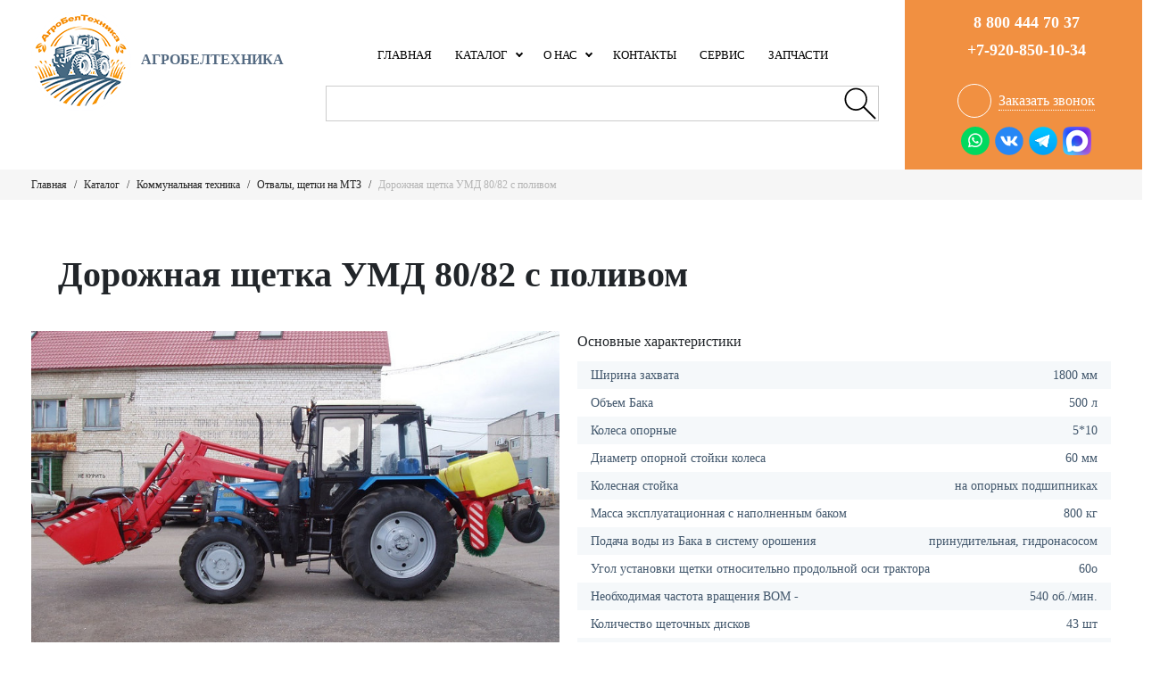

--- FILE ---
content_type: text/html; charset=UTF-8
request_url: https://ab-teh.ru/catalog/kommunalnaya-tehnika/otvaly-shhetki-na-mtz/dorozhnaya-shhetka-umd-80-82-s-polivom/
body_size: 18963
content:
<!DOCTYPE html>
  <html lang="ru">
  <head>
	  <!-- Google tag (gtag.js) -->
<script async src="https://www.googletagmanager.com/gtag/js?id=G-0V110RFYK9"></script>
<script>
  window.dataLayer = window.dataLayer || [];
  function gtag(){dataLayer.push(arguments);}
  gtag('js', new Date());

  gtag('config', 'G-0V110RFYK9');
</script>
<script >!function(){var t=document.createElement("script");t.,t.async=!0,t.src='https://vk.com/js/api/openapi.js?169',t.onload=function(){VK.Retargeting.Init("VK-RTRG-1620929-flMjG"),VK.Retargeting.Hit()},document.head.appendChild(t)}();</script>
    <meta http-equiv="Content-Type" content="text/html; charset=UTF-8">
    <meta name="viewport" content="width=device-width, initial-scale=1, shrink-to-fit=no">
		
		<link rel="stylesheet" href="https://ab-teh.ru/wp-content/themes/agro/css/small_btstr.css" />
		<link rel="stylesheet" href="https://ab-teh.ru/wp-content/themes/agro/css/jquery.fancybox.min.css" />
		<link rel="stylesheet" href="https://ab-teh.ru/wp-content/themes/agro/css/font.css" />
		<link rel="stylesheet" href="https://ab-teh.ru/wp-content/themes/agro/css/slick.css" />
		<link rel="stylesheet" href="https://ab-teh.ru/wp-content/themes/agro/style.css"  media="screen" />
		
        <style id="pressidium-cc-styles">
            .pressidium-cc-theme {
                --cc-bg: #f9faff;
--cc-text: #112954;
--cc-btn-primary-bg: #3859d0;
--cc-btn-primary-text: #f9faff;
--cc-btn-primary-hover-bg: #1d2e38;
--cc-btn-primary-hover-text: #f9faff;
--cc-btn-secondary-bg: #dfe7f9;
--cc-btn-secondary-text: #112954;
--cc-btn-secondary-hover-bg: #c6d1ea;
--cc-btn-secondary-hover-text: #112954;
--cc-toggle-bg-off: #8fa8d6;
--cc-toggle-bg-on: #3859d0;
--cc-toggle-bg-readonly: #cbd8f1;
--cc-toggle-knob-bg: #fff;
--cc-toggle-knob-icon-color: #ecf2fa;
--cc-cookie-category-block-bg: #ebeff9;
--cc-cookie-category-block-bg-hover: #dbe5f9;
--cc-section-border: #f1f3f5;
--cc-block-text: #112954;
--cc-cookie-table-border: #e1e7f3;
--cc-overlay-bg: rgba(230, 235, 255, .85);
--cc-webkit-scrollbar-bg: #ebeff9;
--cc-webkit-scrollbar-bg-hover: #3859d0;
--cc-btn-floating-bg: #3859d0;
--cc-btn-floating-icon: #f9faff;
--cc-btn-floating-hover-bg: #1d2e38;
--cc-btn-floating-hover-icon: #f9faff;
            }
        </style>

        <meta name='robots' content='index, follow, max-image-preview:large, max-snippet:-1, max-video-preview:-1' />

	<!-- This site is optimized with the Yoast SEO plugin v26.4 - https://yoast.com/wordpress/plugins/seo/ -->
	<title>Дорожная щетка УМД 80/82 с поливом - Агробелтехника - поставки и продажа спецтехники в России</title>
	<meta name="description" content="Дорожная щетка УМД 80/82 с поливом - Отвалы, щетки на МТЗ от Агробелтехника. Официальный поставщик сельскохозяйственной техники с доставкой по всей России." />
	<link rel="canonical" href="https://ab-teh.ru/catalog/kommunalnaya-tehnika/otvaly-shhetki-na-mtz/dorozhnaya-shhetka-umd-80-82-s-polivom/" />
	<meta property="og:locale" content="ru_RU" />
	<meta property="og:type" content="article" />
	<meta property="og:title" content="Дорожная щетка УМД 80/82 с поливом - Агробелтехника - поставки и продажа спецтехники в России" />
	<meta property="og:description" content="Дорожная щетка УМД 80/82 с поливом - Отвалы, щетки на МТЗ от Агробелтехника. Официальный поставщик сельскохозяйственной техники с доставкой по всей России." />
	<meta property="og:url" content="https://ab-teh.ru/catalog/kommunalnaya-tehnika/otvaly-shhetki-na-mtz/dorozhnaya-shhetka-umd-80-82-s-polivom/" />
	<meta property="og:site_name" content="Агробелтехника - поставки и продажа спецтехники в России" />
	<meta property="article:published_time" content="2022-06-19T23:03:31+00:00" />
	<meta property="article:modified_time" content="2022-06-29T08:13:16+00:00" />
	<meta property="og:image" content="https://ab-teh.ru/wp-content/uploads/2024/08/65.jpg" />
	<meta property="og:image:width" content="1080" />
	<meta property="og:image:height" content="796" />
	<meta property="og:image:type" content="image/jpeg" />
	<meta name="author" content="admin" />
	<meta name="twitter:card" content="summary_large_image" />
	<meta name="twitter:label1" content="Написано автором" />
	<meta name="twitter:data1" content="admin" />
	<!-- / Yoast SEO plugin. -->


<link rel='dns-prefetch' href='//smartcaptcha.yandexcloud.net' />
<style id='wp-img-auto-sizes-contain-inline-css' >
img:is([sizes=auto i],[sizes^="auto," i]){contain-intrinsic-size:3000px 1500px}
/*# sourceURL=wp-img-auto-sizes-contain-inline-css */
</style>
<style id='cfyc-captcha-style-inline-css' >
.smart-captcha.wpcf7-not-valid{height:102px;border:1px solid;padding-right:2px;border-radius:11px;}
/*# sourceURL=cfyc-captcha-style-inline-css */
</style>
<style id='wp-block-library-inline-css' >
:root{--wp-block-synced-color:#7a00df;--wp-block-synced-color--rgb:122,0,223;--wp-bound-block-color:var(--wp-block-synced-color);--wp-editor-canvas-background:#ddd;--wp-admin-theme-color:#007cba;--wp-admin-theme-color--rgb:0,124,186;--wp-admin-theme-color-darker-10:#006ba1;--wp-admin-theme-color-darker-10--rgb:0,107,160.5;--wp-admin-theme-color-darker-20:#005a87;--wp-admin-theme-color-darker-20--rgb:0,90,135;--wp-admin-border-width-focus:2px}@media (min-resolution:192dpi){:root{--wp-admin-border-width-focus:1.5px}}.wp-element-button{cursor:pointer}:root .has-very-light-gray-background-color{background-color:#eee}:root .has-very-dark-gray-background-color{background-color:#313131}:root .has-very-light-gray-color{color:#eee}:root .has-very-dark-gray-color{color:#313131}:root .has-vivid-green-cyan-to-vivid-cyan-blue-gradient-background{background:linear-gradient(135deg,#00d084,#0693e3)}:root .has-purple-crush-gradient-background{background:linear-gradient(135deg,#34e2e4,#4721fb 50%,#ab1dfe)}:root .has-hazy-dawn-gradient-background{background:linear-gradient(135deg,#faaca8,#dad0ec)}:root .has-subdued-olive-gradient-background{background:linear-gradient(135deg,#fafae1,#67a671)}:root .has-atomic-cream-gradient-background{background:linear-gradient(135deg,#fdd79a,#004a59)}:root .has-nightshade-gradient-background{background:linear-gradient(135deg,#330968,#31cdcf)}:root .has-midnight-gradient-background{background:linear-gradient(135deg,#020381,#2874fc)}:root{--wp--preset--font-size--normal:16px;--wp--preset--font-size--huge:42px}.has-regular-font-size{font-size:1em}.has-larger-font-size{font-size:2.625em}.has-normal-font-size{font-size:var(--wp--preset--font-size--normal)}.has-huge-font-size{font-size:var(--wp--preset--font-size--huge)}.has-text-align-center{text-align:center}.has-text-align-left{text-align:left}.has-text-align-right{text-align:right}.has-fit-text{white-space:nowrap!important}#end-resizable-editor-section{display:none}.aligncenter{clear:both}.items-justified-left{justify-content:flex-start}.items-justified-center{justify-content:center}.items-justified-right{justify-content:flex-end}.items-justified-space-between{justify-content:space-between}.screen-reader-text{border:0;clip-path:inset(50%);height:1px;margin:-1px;overflow:hidden;padding:0;position:absolute;width:1px;word-wrap:normal!important}.screen-reader-text:focus{background-color:#ddd;clip-path:none;color:#444;display:block;font-size:1em;height:auto;left:5px;line-height:normal;padding:15px 23px 14px;text-decoration:none;top:5px;width:auto;z-index:100000}html :where(.has-border-color){border-style:solid}html :where([style*=border-top-color]){border-top-style:solid}html :where([style*=border-right-color]){border-right-style:solid}html :where([style*=border-bottom-color]){border-bottom-style:solid}html :where([style*=border-left-color]){border-left-style:solid}html :where([style*=border-width]){border-style:solid}html :where([style*=border-top-width]){border-top-style:solid}html :where([style*=border-right-width]){border-right-style:solid}html :where([style*=border-bottom-width]){border-bottom-style:solid}html :where([style*=border-left-width]){border-left-style:solid}html :where(img[class*=wp-image-]){height:auto;max-width:100%}:where(figure){margin:0 0 1em}html :where(.is-position-sticky){--wp-admin--admin-bar--position-offset:var(--wp-admin--admin-bar--height,0px)}@media screen and (max-width:600px){html :where(.is-position-sticky){--wp-admin--admin-bar--position-offset:0px}}
/*wp_block_styles_on_demand_placeholder:69781b4fd1888*/
/*# sourceURL=wp-block-library-inline-css */
</style>
<style id='classic-theme-styles-inline-css' >
/*! This file is auto-generated */
.wp-block-button__link{color:#fff;background-color:#32373c;border-radius:9999px;box-shadow:none;text-decoration:none;padding:calc(.667em + 2px) calc(1.333em + 2px);font-size:1.125em}.wp-block-file__button{background:#32373c;color:#fff;text-decoration:none}
/*# sourceURL=/wp-includes/css/classic-themes.min.css */
</style>
<link rel='stylesheet' id='contact-form-7-css' href='https://ab-teh.ru/wp-content/plugins/contact-form-7/includes/css/styles.css?ver=6.1.3'  media='all' />
<link rel='stylesheet' id='wpa-css-css' href='https://ab-teh.ru/wp-content/plugins/honeypot/includes/css/wpa.css?ver=2.3.04'  media='all' />
<link rel='stylesheet' id='wpcf7-redirect-script-frontend-css' href='https://ab-teh.ru/wp-content/plugins/wpcf7-redirect/build/assets/frontend-script.css?ver=2c532d7e2be36f6af233'  media='all' />
<link rel='stylesheet' id='cookie-consent-client-style-css' href='https://ab-teh.ru/wp-content/plugins/pressidium-cookie-consent/public/bundle.client.css?ver=a42c7610e2f07a53bd90'  media='all' />
<script  id="cfyc-captcha-js-before">
/* <![CDATA[ */

				var cfycCaptchaReadyEvent = new CustomEvent('cfycCaptchaReadyEvent')
				var cfycCaptchaLoaded = false 
				function cfycOnloadFunction() {
					cfycCaptchaLoaded = true
					document.dispatchEvent(cfycCaptchaReadyEvent)
				}

				document.addEventListener('DOMContentLoaded', function(e) {
					document.addEventListener('cfycInitEvent', function(e) {
						const containers = document.querySelectorAll('.cfyc-captcha-container');
						containers.forEach(container => {
							const randName = container.id.replace(/-/g, '');
							if (typeof window['cfycLoad' + randName] === 'function') {
								window['cfycLoad' + randName]();
							}
						});
					});
				});
            
//# sourceURL=cfyc-captcha-js-before
/* ]]> */
</script>
<script  src="https://smartcaptcha.yandexcloud.net/captcha.js?render=onload&amp;onload=cfycOnloadFunction&amp;ver=1.0.0" id="cfyc-captcha-js" defer="defer" data-wp-strategy="defer"></script>
<script  id="consent-mode-script-js-extra">
/* <![CDATA[ */
var pressidiumCCGCM = {"gcm":{"enabled":false,"implementation":"gtag","ads_data_redaction":false,"url_passthrough":false,"regions":[]}};
//# sourceURL=consent-mode-script-js-extra
/* ]]> */
</script>
<script  src="https://ab-teh.ru/wp-content/plugins/pressidium-cookie-consent/public/consent-mode.js?ver=e12e26152e9ebe6a26ba" id="consent-mode-script-js"></script>
<script  src="https://ab-teh.ru/wp-includes/js/jquery/jquery.min.js?ver=3.7.1" id="jquery-core-js"></script>
<script  src="https://ab-teh.ru/wp-includes/js/jquery/jquery-migrate.min.js?ver=3.4.1" id="jquery-migrate-js"></script>
<script  src="https://ab-teh.ru/wp-content/plugins/handl-utm-grabber/js/js.cookie.js?ver=6.9" id="js.cookie-js"></script>
<script  id="handl-utm-grabber-js-extra">
/* <![CDATA[ */
var handl_utm = [];
//# sourceURL=handl-utm-grabber-js-extra
/* ]]> */
</script>
<script  src="https://ab-teh.ru/wp-content/plugins/handl-utm-grabber/js/handl-utm-grabber.js?ver=6.9" id="handl-utm-grabber-js"></script>

<!-- Schema & Structured Data For WP v1.52 - -->
<script type="application/ld+json" class="saswp-schema-markup-output">
[{"@context":"https:\/\/schema.org\/","@graph":[{"@context":"https:\/\/schema.org\/","@type":"SiteNavigationElement","@id":"https:\/\/ab-teh.ru\/#dorozhno-stroitelnaya-tehnika","name":"\u0414\u043e\u0440\u043e\u0436\u043d\u043e-\u0441\u0442\u0440\u043e\u0438\u0442\u0435\u043b\u044c\u043d\u0430\u044f \u0442\u0435\u0445\u043d\u0438\u043a\u0430","url":"https:\/\/ab-teh.ru\/catalog\/dorozhnaya-tehnika\/"},{"@context":"https:\/\/schema.org\/","@type":"SiteNavigationElement","@id":"https:\/\/ab-teh.ru\/#dorozhnye-frezy-dlya-snyatiya-asfalta","name":"\u0414\u043e\u0440\u043e\u0436\u043d\u044b\u0435 \u0444\u0440\u0435\u0437\u044b \u0434\u043b\u044f \u0441\u043d\u044f\u0442\u0438\u044f \u0430\u0441\u0444\u0430\u043b\u044c\u0442\u0430","url":"https:\/\/ab-teh.ru\/catalog\/dorozhnaya-tehnika\/dorozhnye-frezy\/"},{"@context":"https:\/\/schema.org\/","@type":"SiteNavigationElement","@id":"https:\/\/ab-teh.ru\/#ukladchiki-dorozhnyh-osnovanij","name":"\u0423\u043a\u043b\u0430\u0434\u0447\u0438\u043a\u0438 \u0434\u043e\u0440\u043e\u0436\u043d\u044b\u0445 \u043e\u0441\u043d\u043e\u0432\u0430\u043d\u0438\u0439","url":"https:\/\/ab-teh.ru\/catalog\/dorozhnaya-tehnika\/ukladchiki-dorozhnyh-osnovanij\/"},{"@context":"https:\/\/schema.org\/","@type":"SiteNavigationElement","@id":"https:\/\/ab-teh.ru\/#torfodobyvajushhaya-tehnika","name":"\u0422\u043e\u0440\u0444\u043e\u0434\u043e\u0431\u044b\u0432\u0430\u044e\u0449\u0430\u044f \u0442\u0435\u0445\u043d\u0438\u043a\u0430","url":"https:\/\/ab-teh.ru\/catalog\/torfodobyvajushhaya-tehnika\/"},{"@context":"https:\/\/schema.org\/","@type":"SiteNavigationElement","@id":"https:\/\/ab-teh.ru\/#zapasnye-chasti","name":"\u0417\u0430\u043f\u0430\u0441\u043d\u044b\u0435 \u0447\u0430\u0441\u0442\u0438","url":"https:\/\/ab-teh.ru\/catalog\/zapasnye-chasti\/"}]},

{"@context":"https:\/\/schema.org\/","@type":"Product","@id":"https:\/\/ab-teh.ru\/catalog\/kommunalnaya-tehnika\/otvaly-shhetki-na-mtz\/dorozhnaya-shhetka-umd-80-82-s-polivom\/#Product","name":"\u0414\u043e\u0440\u043e\u0436\u043d\u0430\u044f \u0449\u0435\u0442\u043a\u0430 \u0423\u041c\u0414 80\/82 \u0441 \u043f\u043e\u043b\u0438\u0432\u043e\u043c","description":"\u0429\u0435\u0442\u043a\u0430 \u043a\u043e\u043c\u043c\u0443\u043d\u0430\u043b\u044c\u043d\u0430\u044f \u0423\u041c\u0414\u0423-80\/82 \u041b\u042e\u041a\u0421 \u041f\u041c \u0430\u0433\u0440\u0435\u0433\u0430\u0442\u0438\u0440\u0443\u0435\u0442\u0441\u044f \u0441 \u0442\u0440\u0430\u043a\u0442\u043e\u0440\u0430\u043c\u0438 \u041c\u0422\u0417 \u0442\u044f\u0433\u043e\u0432\u043e\u0433\u043e \u043a\u043b\u0430\u0441\u0441\u0430 1,4. \u041f\u0440\u0435\u0434\u043d\u0430\u0437\u043d\u0430\u0447\u0435\u043d\u0430 \u0434\u043b\u044f \u0443\u0431\u043e\u0440\u043a\u0438 \u0434\u043e\u0440\u043e\u0433, \u0442\u0440\u043e\u0442\u0443\u0430\u0440\u043e\u0432, \u043f\u0440\u043e\u0435\u0437\u0436\u0435\u0439 \u0447\u0430\u0441\u0442\u0438 \u0443\u043b\u0438\u0446, \u0430 \u0442\u0430\u043a\u0436\u0435 \u043f\u0440\u043e\u0438\u0437\u0432\u043e\u0434\u0441\u0442\u0432\u0435\u043d\u043d\u044b\u0445 \u0442\u0435\u0440\u0440\u0438\u0442\u043e\u0440\u0438\u0439 \u043e\u0442 \u043c\u0443\u0441\u043e\u0440\u0430, \u043f\u0435\u0441\u043a\u0430 \u0438\u043b\u0438 \u0441\u0432\u0435\u0436\u0435\u0432\u044b\u043f\u0430\u0432\u0448\u0435\u0433\u043e \u0441\u043d\u0435\u0433\u0430.","image":[],"offers":{"price":""}}]
</script>

	  <script async >
(function ct_load_script() {
var ct = document.createElement('script'); ct.type = 'text/javascript'; ct.async=true; ct.rel="preload";
ct.src = document.location.protocol+'//cc.calltracking.ru/phone.3549c.12993.async.js?nc='+Math.floor(new Date().getTime()/300000);
var s = document.getElementsByTagName('script')[0]; s.parentNode.insertBefore(ct, s);
})();
</script>
<!-- Yandex.Metrika counter -->
<script  >
   (function(m,e,t,r,i,k,a){m[i]=m[i]||function(){(m[i].a=m[i].a||[]).push(arguments)};
   m[i].l=1*new Date();
   for (var j = 0; j < document.scripts.length; j++) {if (document.scripts[j].src === r) { return; }}
   k=e.createElement(t),a=e.getElementsByTagName(t)[0],k.async=1,k.src=r,a.parentNode.insertBefore(k,a)})
   (window, document, "script", "https://mc.yandex.ru/metrika/tag.js", "ym");

   ym(89528452, "init", {
        clickmap:true,
        trackLinks:true,
        accurateTrackBounce:true,
        webvisor:true
   });
</script>
<!-- /Yandex.Metrika counter -->
<script >!function(){var t=document.createElement("script");t.,t.async=!0,t.src='https://vk.com/js/api/openapi.js?169',t.onload=function(){VK.Retargeting.Init("VK-RTRG-1620929-flMjG"),VK.Retargeting.Hit()},document.head.appendChild(t)}();</script>
<script src="//cdn.callibri.ru/callibri.js"  charset="utf-8"></script>
<script defer src="https://af.click.ru/af.js?id=11316"></script>
	</head>
	<body>
		<header>
			<div class="header_top">
				<div class="container">
					<div class="row">
						<div class="col header_logo">
							<a href="/">
																	<img src="https://ab-teh.ru/wp-content/uploads/2022/06/header_logo.png" alt="" />
																									<span>АГРОБЕЛТЕХНИКА</span>
															</a>
						</div>
						<div class="col header_menu">
							<nav class="menu-verhnee-menju-container"><ul id="menu-verhnee-menju" class="menu"><li id="menu-item-119" class="menu-item menu-item-type-post_type menu-item-object-page menu-item-home menu-item-119"><a href="https://ab-teh.ru/"><span>Главная</span></a></li>
<li id="menu-item-132" class="menu-item menu-item-type-taxonomy menu-item-object-category current-post-ancestor menu-item-has-children menu-item-132"><a href="https://ab-teh.ru/catalog/"><span>Каталог</span></a>
<ul class="sub-menu">
	<li id="menu-item-133" class="menu-item menu-item-type-taxonomy menu-item-object-category menu-item-133"><a href="https://ab-teh.ru/catalog/dorozhnaya-tehnika/"><span>Дорожно-строительная техника</span></a></li>
	<li id="menu-item-365" class="menu-item menu-item-type-taxonomy menu-item-object-category current-post-ancestor menu-item-365"><a href="https://ab-teh.ru/catalog/kommunalnaya-tehnika/"><span>Коммунальная техника</span></a></li>
	<li id="menu-item-366" class="menu-item menu-item-type-taxonomy menu-item-object-category menu-item-366"><a href="https://ab-teh.ru/catalog/oborudovanie-dlya-razmetki-dorog/"><span>Оборудование для разметки дорог</span></a></li>
	<li id="menu-item-4523" class="menu-item menu-item-type-taxonomy menu-item-object-category menu-item-4523"><a href="https://ab-teh.ru/catalog/karernoe-oborudovanie/"><span>Карьерное оборудование</span></a></li>
	<li id="menu-item-3071" class="menu-item menu-item-type-taxonomy menu-item-object-category menu-item-3071"><a href="https://ab-teh.ru/catalog/drobilno-sortirovochnoe-oborudovanie-propel/"><span>Дробильно-сортировочное оборудование Propel</span></a></li>
	<li id="menu-item-1707" class="menu-item menu-item-type-taxonomy menu-item-object-category menu-item-1707"><a href="https://ab-teh.ru/catalog/pricepy-i-polupricepy/"><span>Прицепы и полуприцепы</span></a></li>
	<li id="menu-item-367" class="menu-item menu-item-type-taxonomy menu-item-object-category menu-item-367"><a href="https://ab-teh.ru/catalog/selskohozyajstvennaya-tehnika/"><span>Сельскохозяйственная техника</span></a></li>
	<li id="menu-item-2518" class="menu-item menu-item-type-taxonomy menu-item-object-category menu-item-2518"><a href="https://ab-teh.ru/catalog/torfodobyvajushhaya-tehnika/"><span>Торфодобывающая техника</span></a></li>
	<li id="menu-item-3622" class="menu-item menu-item-type-taxonomy menu-item-object-category menu-item-3622"><a href="https://ab-teh.ru/catalog/tehnika-jcb/"><span>Техника JCB</span></a></li>
	<li id="menu-item-3072" class="menu-item menu-item-type-taxonomy menu-item-object-category menu-item-3072"><a href="https://ab-teh.ru/catalog/tehnika-stg-cobra/"><span>Техника STG COBRA</span></a></li>
	<li id="menu-item-368" class="menu-item menu-item-type-taxonomy menu-item-object-category menu-item-368"><a href="https://ab-teh.ru/catalog/tehnika-kamaz/"><span>Техника Камаз</span></a></li>
	<li id="menu-item-369" class="menu-item menu-item-type-taxonomy menu-item-object-category menu-item-369"><a href="https://ab-teh.ru/catalog/tehnika-mtz/"><span>Техника МТЗ</span></a></li>
	<li id="menu-item-4524" class="menu-item menu-item-type-taxonomy menu-item-object-category menu-item-4524"><a href="https://ab-teh.ru/catalog/tehnika-zavoda-yaroslavec/"><span>Трактор ЯРОСЛАВЕЦ Я-250</span></a></li>
	<li id="menu-item-4525" class="menu-item menu-item-type-taxonomy menu-item-object-category menu-item-4525"><a href="https://ab-teh.ru/catalog/zapasnye-chasti/"><span>Запасные части</span></a></li>
</ul>
</li>
<li id="menu-item-3042" class="menu-item menu-item-type-post_type menu-item-object-page menu-item-has-children menu-item-3042"><a href="https://ab-teh.ru/o-nas/"><span>О нас</span></a>
<ul class="sub-menu">
	<li id="menu-item-3043" class="menu-item menu-item-type-post_type menu-item-object-page menu-item-3043"><a href="https://ab-teh.ru/o-nas/dostavka/"><span>Доставка</span></a></li>
	<li id="menu-item-3058" class="menu-item menu-item-type-post_type menu-item-object-page menu-item-3058"><a href="https://ab-teh.ru/o-nas/vakansii/"><span>Вакансии</span></a></li>
	<li id="menu-item-3059" class="menu-item menu-item-type-post_type menu-item-object-page menu-item-3059"><a href="https://ab-teh.ru/sertifikaty/"><span>Сертификаты</span></a></li>
	<li id="menu-item-3057" class="menu-item menu-item-type-post_type menu-item-object-page menu-item-3057"><a href="https://ab-teh.ru/o-nas/lizing/"><span>Лизинг</span></a></li>
	<li id="menu-item-3061" class="menu-item menu-item-type-post_type menu-item-object-page menu-item-3061"><a href="https://ab-teh.ru/o-nas/vopros-otvet/"><span>Вопрос-ответ</span></a></li>
	<li id="menu-item-3060" class="menu-item menu-item-type-post_type menu-item-object-page menu-item-3060"><a href="https://ab-teh.ru/otzyvy/"><span>Отзывы</span></a></li>
	<li id="menu-item-3062" class="menu-item menu-item-type-post_type menu-item-object-page menu-item-3062"><a href="https://ab-teh.ru/garantiya/"><span>Гарантия</span></a></li>
</ul>
</li>
<li id="menu-item-134" class="menu-item menu-item-type-post_type menu-item-object-page menu-item-134"><a href="https://ab-teh.ru/kontakty/"><span>Контакты</span></a></li>
<li id="menu-item-136" class="menu-item menu-item-type-post_type menu-item-object-page menu-item-136"><a href="https://ab-teh.ru/cervis/"><span>Cервис</span></a></li>
<li id="menu-item-1305" class="menu-item menu-item-type-post_type menu-item-object-page menu-item-1305"><a href="https://ab-teh.ru/zapchasti/"><span>Запчасти</span></a></li>
</ul></nav>							<div class="header_nav_btn"><div></div><span>Каталог</span></div>
<form role="search" method="get" id="searchform" action="https://ab-teh.ru/" >
	<label class="screen-reader-text" for="s">Поиск: </label>
	<input type="text" value="" name="s" id="s" />
	<input type="submit" id="searchsubmit" value="найти" />
</form>
						</div>
						<div class="col header_phone">
							<div>
																	<p><a href="tel:+88004447037">8 800 444 70 37</a></p>
																	<p><a href="tel:+79208501034">+7-920-850-10-34</a></p>
															</div>
							<a data-fancybox data-src="#modal" href="javascript:;"><i></i><span>Заказать звонок</span></a>
							<div class="social-icons" style="display:flex;margin:10px 0 0;justify-content:center;flex-direction: row;">
        						<a href="https://wa.me/79208501034" target="_blank" class="whatsapp-icon" style="margin:0 3px;">
           					 	<img src="https://ab-teh.ru/wp-content/uploads/2025/01/wh.svg" width="32" height="32" alt="WhatsApp">
        						</a>
        						<a href="https://vk.com/abteh" target="_blank" class="vk-icon" style="margin:0 3px;">
            					<img src="https://ab-teh.ru/wp-content/uploads/2025/01/vk.svg" alt="ВКонтакте" width="32" height="32">
        						</a>
        						<a href="https://t.me/+79208501034" target="_blank" class="vk-icon" style="margin:0 3px;">
            					<img src="https://ab-teh.ru/wp-content/uploads/2025/01/11.png"  width="32" height="32"alt="Telegram">
        						</a>
        						<a href="https://max.ru/u/f9LHodD0cOIdsPglpc99AZ4vF14HGSOMyFHKguVLDIU1JN8syPOdokuNU00" target="_blank" class="vk-icon" style="margin:0 3px;">
            					<img src="/wp-content/uploads/2026/01/max.png"  width="32" height="32"alt="Telegram">
        						</a>
    						</div>
						</div>
					</div>
				</div>
			</div>
		</header>	<div class="breadcrumbs_bg">
		<div class="container">
			<div class="breadcrumbs"  ><span   ><a class="breadcrumbs__link" href="https://ab-teh.ru/" ><span >Главная</span></a><meta  content="1" /></span><span class="breadcrumbs__separator"> / </span><span   ><a class="breadcrumbs__link" href="https://ab-teh.ru/catalog/" ><span >Каталог</span></a><meta  content="2" /></span><span class="breadcrumbs__separator"> / </span><span   ><a class="breadcrumbs__link" href="https://ab-teh.ru/catalog/kommunalnaya-tehnika/" ><span >Коммунальная техника</span></a><meta  content="3" /></span><span class="breadcrumbs__separator"> / </span><span   ><a class="breadcrumbs__link" href="https://ab-teh.ru/catalog/kommunalnaya-tehnika/otvaly-shhetki-na-mtz/" ><span >Отвалы, щетки на МТЗ</span></a><meta  content="4" /></span><span class="breadcrumbs__separator"> / </span><span class="breadcrumbs__current">Дорожная щетка УМД 80/82 с поливом</span></div><!-- .breadcrumbs -->		</div>
	</div>
		<main class="main">
										<div class="container">
				<div class="main_title page_title">
					<h1>Дорожная щетка УМД 80/82 с поливом</h1>
				</div>
				<div class="single_cat_top ">
					<div class="single_gallery">
						<div class="single_gallery_big">
							<div class="single_gallery_big_in">
																	<a class="single_gbi_a" href="https://ab-teh.ru/wp-content/uploads/2022/06/411573380_w800_h640_p1010064.jpg" style="background-image:url('https://ab-teh.ru/wp-content/uploads/2022/06/411573380_w800_h640_p1010064.jpg');" data-fancybox="single_i"></a>
																	<a class="single_gbi_a" href="https://ab-teh.ru/wp-content/uploads/2022/06/411572430_w800_h640_p1010061.jpg" style="background-image:url('https://ab-teh.ru/wp-content/uploads/2022/06/411572430_w800_h640_p1010061.jpg');" data-fancybox="single_i"></a>
																	<a class="single_gbi_a" href="https://ab-teh.ru/wp-content/uploads/2022/06/411574309_w800_h640_8f00db44808bb0__961f15d1b4.jpg" style="background-image:url('https://ab-teh.ru/wp-content/uploads/2022/06/411574309_w800_h640_8f00db44808bb0__961f15d1b4.jpg');" data-fancybox="single_i"></a>
															</div>
						</div>
																			<div class="single_gallery_small">
								<div class="single_gallery_small_in">
																			<div class="single_gsi_d" style="background-image:url('https://ab-teh.ru/wp-content/uploads/2022/06/411573380_w800_h640_p1010064.jpg');"></div>
																			<div class="single_gsi_d" style="background-image:url('https://ab-teh.ru/wp-content/uploads/2022/06/411572430_w800_h640_p1010061.jpg');"></div>
																			<div class="single_gsi_d" style="background-image:url('https://ab-teh.ru/wp-content/uploads/2022/06/411574309_w800_h640_8f00db44808bb0__961f15d1b4.jpg');"></div>
																	</div>
							</div>
											</div>
											<div class="single_gallery_har">
							<div class="single_gallery_har_title">Основные характеристики</div>
															<div class="single_gallery_har_row">
									<div>Ширина захвата</div>
									<div>1800 мм</div>
								</div>
															<div class="single_gallery_har_row">
									<div>Объем Бака</div>
									<div>500 л</div>
								</div>
															<div class="single_gallery_har_row">
									<div>Колеса опорные </div>
									<div>5*10</div>
								</div>
															<div class="single_gallery_har_row">
									<div>Диаметр опорной стойки колеса</div>
									<div>60 мм</div>
								</div>
															<div class="single_gallery_har_row">
									<div>Колесная стойка </div>
									<div>на опорных подшипниках</div>
								</div>
															<div class="single_gallery_har_row">
									<div>Масса эксплуатационная с наполненным баком</div>
									<div>800 кг</div>
								</div>
															<div class="single_gallery_har_row">
									<div>Подача воды из Бака в систему орошения</div>
									<div>принудительная, гидронасосом</div>
								</div>
															<div class="single_gallery_har_row">
									<div>Угол установки щетки относительно продольной оси трактора</div>
									<div>60o</div>
								</div>
															<div class="single_gallery_har_row">
									<div>Необходимая частота вращения ВОМ - </div>
									<div>540 об./мин.</div>
								</div>
															<div class="single_gallery_har_row">
									<div>Количество щеточных дисков</div>
									<div>43 шт</div>
								</div>
															<div class="single_gallery_har_row">
									<div>Диаметр щетки (по ворсу), мм  </div>
									<div>560±20</div>
								</div>
															<div class="single_gallery_har_row">
									<div>Диаметр вала под ворс, мм </div>
									<div>120</div>
								</div>
															<div class="single_gallery_har_row">
									<div>Вал карданный шлицевой </div>
									<div>8*8</div>
								</div>
														<div class="single_gallery_button">
								<a data-fancybox data-src="#modal" href="javascript:;"><span>Уточнить стоимость</span><i></i></a>
							</div>
							<p style="margin-top: 10px;"><img src="/wp-content/uploads/2024/10/29-Box.png" alt="В наличии" style="vertical-align: middle; margin-right: 5px; width:20px; height:20px;"><b>В наличии</b></p>
							<p><img src="/wp-content/uploads/2024/10/21-Delivery-car.png" alt="Самовывоз или доставка по Москве 2-4 дня" style="vertical-align: middle; margin-right: 5px; width:22px; height:22px;">Самовывоз или доставка по Москве 2-4 дня</p>
							<p><img src="/wp-content/uploads/2024/10/21-Delivery-car.png" alt="Доставка по России от 3 до 14 дней" style="vertical-align: middle; margin-right: 5px; width:22px; height:22px;">Доставка по России от 3 до 14 дней</p>
							<p><img src="/wp-content/uploads/2024/10/19-Megaphone.png" alt="Официальная гарантия 12 месяцев" style="vertical-align: middle; margin-right: 5px; width:22px; height:22px;">Официальная гарантия 12 месяцев</p>
							
						</div>
					 
				</div>
				<div class="entry">
					<div class="single_entry_desc_title"><span>Описание</span></div>
					<p>Щетка коммунальная УМДУ-80/82 ЛЮКС ПМ агрегатируется с тракторами МТЗ тягового класса 1,4. Предназначена для уборки дорог, тротуаров, проезжей части улиц, а также производственных территорий от мусора, песка или свежевыпавшего снега.</p>
				</div>
													<br><br><div class="main_title">C этим товаром смотрят</div>
				<div class="catalog_row row">
												<div class="col-lg-4 col-md-6">
									<a href="https://ab-teh.ru/catalog/kommunalnaya-tehnika/otvaly-shhetki-na-mtz/otval-dvuhstoronnij/">
										<p>Отвал двухсторонний гидроповоротный</p>
										<span class="single_cov" style="background-image:url(https://ab-teh.ru/wp-content/uploads/2022/06/odu_5.jpg)"></span>
										<i></i>
									</a>
								</div>
												<div class="col-lg-4 col-md-6">
									<a href="https://ab-teh.ru/catalog/kommunalnaya-tehnika/otvaly-shhetki-na-mtz/dorozhnaya-shhetka-dshh-2-5/">
										<p>Дорожная щетка ДЩ-2,5</p>
										<span class="single_cov" style="background-image:url(https://ab-teh.ru/wp-content/uploads/2022/06/image10-2.jpeg)"></span>
										<i></i>
									</a>
								</div>
												<div class="col-lg-4 col-md-6">
									<a href="https://ab-teh.ru/catalog/kommunalnaya-tehnika/otvaly-shhetki-na-mtz/otval-buldozernyj/">
										<p>Отвал бульдозерный гидроповоротный МЗТ 82</p>
										<span class="single_cov" style="background-image:url(https://ab-teh.ru/wp-content/uploads/2022/06/411938282_w800_h640_og_240_4.jpg)"></span>
										<i></i>
									</a>
								</div>
								</div>
				</div>
				<div class="catalog_menu" style="position:absolute;top:0;left:-100%;"><nav><ul>	<li class="cat-item cat-item-2 menu-item-has-children"><a href="https://ab-teh.ru/catalog/dorozhnaya-tehnika/">Дорожно-строительная техника</a>
<ul class='children'>
	<li class="cat-item cat-item-22"><a href="https://ab-teh.ru/catalog/dorozhnaya-tehnika/avtogudronatory/">Автогудронаторы</a>
</li>
	<li class="cat-item cat-item-58"><a href="https://ab-teh.ru/catalog/dorozhnaya-tehnika/asfaltoukladchiki-puzzolana/">Асфальтоукладчики PUZZOLANA</a>
</li>
	<li class="cat-item cat-item-25"><a href="https://ab-teh.ru/catalog/dorozhnaya-tehnika/burovye-ustanovki/">Буровые установки</a>
</li>
	<li class="cat-item cat-item-8"><a href="https://ab-teh.ru/catalog/dorozhnaya-tehnika/dorozhnye-frezy/">Дорожные фрезы для снятия асфальта</a>
</li>
	<li class="cat-item cat-item-20"><a href="https://ab-teh.ru/catalog/dorozhnaya-tehnika/zalivshhiki-shvov/">Заливщики швов</a>
</li>
	<li class="cat-item cat-item-26"><a href="https://ab-teh.ru/catalog/dorozhnaya-tehnika/kopery-navesnye/">Коперы навесные</a>
</li>
	<li class="cat-item cat-item-23"><a href="https://ab-teh.ru/catalog/dorozhnaya-tehnika/mostovye-platformy/">Мостовые платформы</a>
</li>
	<li class="cat-item cat-item-27"><a href="https://ab-teh.ru/catalog/dorozhnaya-tehnika/oborudovanie-dlya-proizvodstva-bitumnyh-emulsij/">Оборудование для производства битумных эмульсий</a>
</li>
	<li class="cat-item cat-item-15"><a href="https://ab-teh.ru/catalog/dorozhnaya-tehnika/ukladchiki-obochin/">Отсыпщик укладчики обочин</a>
</li>
	<li class="cat-item cat-item-21"><a href="https://ab-teh.ru/catalog/dorozhnaya-tehnika/reciklery-asfaltobetona/">Рециклеры асфальтобетона</a>
</li>
	<li class="cat-item cat-item-19"><a href="https://ab-teh.ru/catalog/dorozhnaya-tehnika/termos-kohery/">Термос-кохеры</a>
</li>
	<li class="cat-item cat-item-9"><a href="https://ab-teh.ru/catalog/dorozhnaya-tehnika/ukladchiki-dorozhnyh-osnovanij/">Укладчики дорожных оснований</a>
</li>
	<li class="cat-item cat-item-24"><a href="https://ab-teh.ru/catalog/dorozhnaya-tehnika/ekskavatory-pogruzchiki/">Экскаваторы-погрузчики</a>
</li>
	<li class="cat-item cat-item-16"><a href="https://ab-teh.ru/catalog/dorozhnaya-tehnika/yamochnye-remontery/">Ямочные ремонтеры</a>
</li>
</ul>
</li>
	<li class="cat-item cat-item-59"><a href="https://ab-teh.ru/catalog/drobilno-sortirovochnoe-oborudovanie-propel/">Дробильно-сортировочное оборудование Propel</a>
</li>
	<li class="cat-item cat-item-67"><a href="https://ab-teh.ru/catalog/zapasnye-chasti/">Запасные части</a>
</li>
	<li class="cat-item cat-item-179"><a href="https://ab-teh.ru/catalog/karernoe-oborudovanie/">Карьерное оборудование</a>
</li>
	<li class="cat-item cat-item-7 menu-item-has-children"><a href="https://ab-teh.ru/catalog/kommunalnaya-tehnika/">Коммунальная техника</a>
<ul class='children'>
	<li class="cat-item cat-item-175"><a href="https://ab-teh.ru/catalog/kommunalnaya-tehnika/avtogidropodemniki/">Автогидроподъемники</a>
</li>
	<li class="cat-item cat-item-33"><a href="https://ab-teh.ru/catalog/kommunalnaya-tehnika/dorozhnye-kosilki-kustorezy/">Дорожные косилки, кусторезы</a>
</li>
	<li class="cat-item cat-item-35"><a href="https://ab-teh.ru/catalog/kommunalnaya-tehnika/izmelchiteli-drevesiny/">Измельчители древесины</a>
</li>
	<li class="cat-item cat-item-60"><a href="https://ab-teh.ru/catalog/kommunalnaya-tehnika/lomovozy/">Ломовозы с манипулятором</a>
</li>
	<li class="cat-item cat-item-30"><a href="https://ab-teh.ru/catalog/kommunalnaya-tehnika/navesnoe-oborudovanie-na-kdm/">Навесное оборудование на КДМ</a>
</li>
	<li class="cat-item cat-item-174"><a href="https://ab-teh.ru/catalog/kommunalnaya-tehnika/oborudovanie-dlya-promyvki-drenazha/">Оборудование для промывки дренажа</a>
</li>
	<li class="cat-item cat-item-32"><a href="https://ab-teh.ru/catalog/kommunalnaya-tehnika/otvaly-shhetki-na-mtz/">Отвалы, щетки на МТЗ</a>
</li>
	<li class="cat-item cat-item-29"><a href="https://ab-teh.ru/catalog/kommunalnaya-tehnika/peskorazbrasyvateli-pricepnye-navesnye/">Пескоразбрасыватели прицепные, навесные</a>
</li>
	<li class="cat-item cat-item-28"><a href="https://ab-teh.ru/catalog/kommunalnaya-tehnika/peskorazbrasyvajushhee-oborudovanie-kdm/">Пескоразбрасывающее оборудование (КДМ)</a>
</li>
	<li class="cat-item cat-item-34 menu-item-has-children"><a href="https://ab-teh.ru/catalog/kommunalnaya-tehnika/podmetalno-uborochnye-mashiny/">Подметально-уборочные машины</a>
	<ul class='children'>
	<li class="cat-item cat-item-178"><a href="https://ab-teh.ru/catalog/kommunalnaya-tehnika/podmetalno-uborochnye-mashiny/navesnoe-oborudovanie-dlya-sweeper/">Навесное оборудование для Sweeper</a>
</li>
	</ul>
</li>
	<li class="cat-item cat-item-31"><a href="https://ab-teh.ru/catalog/kommunalnaya-tehnika/snegoochistiteli/">Снегоочистители шнекороторные</a>
</li>
	<li class="cat-item cat-item-36"><a href="https://ab-teh.ru/catalog/kommunalnaya-tehnika/snegoplavilnye-ustanovki/">Снегоплавильные установки</a>
</li>
</ul>
</li>
	<li class="cat-item cat-item-5 menu-item-has-children"><a href="https://ab-teh.ru/catalog/oborudovanie-dlya-razmetki-dorog/">Оборудование для разметки дорог</a>
<ul class='children'>
	<li class="cat-item cat-item-39"><a href="https://ab-teh.ru/catalog/oborudovanie-dlya-razmetki-dorog/matochnye-kotly/">Маточные котлы</a>
</li>
	<li class="cat-item cat-item-37"><a href="https://ab-teh.ru/catalog/oborudovanie-dlya-razmetki-dorog/razmetochnye-mashiny-na-baze-avtomobilya/">Разметочные машины на базе автомобиля</a>
</li>
	<li class="cat-item cat-item-38"><a href="https://ab-teh.ru/catalog/oborudovanie-dlya-razmetki-dorog/samohodnye-razmetochnye-mashiny/">Самоходные разметочные машины</a>
</li>
</ul>
</li>
	<li class="cat-item cat-item-47 menu-item-has-children"><a href="https://ab-teh.ru/catalog/pricepy-i-polupricepy/">Прицепы и полуприцепы</a>
<ul class='children'>
	<li class="cat-item cat-item-48"><a href="https://ab-teh.ru/catalog/pricepy-i-polupricepy/polupricepy-specialnye/">Полуприцепы специальные</a>
</li>
	<li class="cat-item cat-item-49"><a href="https://ab-teh.ru/catalog/pricepy-i-polupricepy/polupricepy-traktornye-samosvalnye/">Полуприцепы тракторные самосвальные</a>
</li>
	<li class="cat-item cat-item-50"><a href="https://ab-teh.ru/catalog/pricepy-i-polupricepy/pricepy-traktornye-samosvalnye/">Прицепы тракторные самосвальные</a>
</li>
</ul>
</li>
	<li class="cat-item cat-item-18 menu-item-has-children"><a href="https://ab-teh.ru/catalog/selskohozyajstvennaya-tehnika/">Сельскохозяйственная техника</a>
<ul class='children'>
	<li class="cat-item cat-item-43"><a href="https://ab-teh.ru/catalog/selskohozyajstvennaya-tehnika/agregaty-kombinirovannye-pochvoobrabatyvajushhie/">Агрегаты комбинированные почвообрабатывающие</a>
</li>
	<li class="cat-item cat-item-64"><a href="https://ab-teh.ru/catalog/selskohozyajstvennaya-tehnika/grabli-voroshilki/">Грабли ворошилки</a>
</li>
	<li class="cat-item cat-item-42"><a href="https://ab-teh.ru/catalog/selskohozyajstvennaya-tehnika/borony/">Дисковые бороны</a>
</li>
	<li class="cat-item cat-item-51"><a href="https://ab-teh.ru/catalog/selskohozyajstvennaya-tehnika/kartofelnaya-tehnika/">Картофельная техника</a>
</li>
	<li class="cat-item cat-item-61"><a href="https://ab-teh.ru/catalog/selskohozyajstvennaya-tehnika/kormorazdatchiki-i-kormosmesiteli/">Кормораздатчики и кормосмесители</a>
</li>
	<li class="cat-item cat-item-44"><a href="https://ab-teh.ru/catalog/selskohozyajstvennaya-tehnika/kultivatory/">Культиваторы прицепные</a>
</li>
	<li class="cat-item cat-item-45"><a href="https://ab-teh.ru/catalog/selskohozyajstvennaya-tehnika/opryskivateli-dlya-zashhity-rastenij/">Опрыскиватели для защиты растений</a>
</li>
	<li class="cat-item cat-item-46"><a href="https://ab-teh.ru/catalog/selskohozyajstvennaya-tehnika/plugi/">Плуги</a>
</li>
	<li class="cat-item cat-item-65"><a href="https://ab-teh.ru/catalog/selskohozyajstvennaya-tehnika/press-podborshhiki/">Пресс-подборщики</a>
</li>
	<li class="cat-item cat-item-62"><a href="https://ab-teh.ru/catalog/selskohozyajstvennaya-tehnika/razbrasyvateli-udobrenij/">Разбрасыватели удобрений</a>
</li>
	<li class="cat-item cat-item-63"><a href="https://ab-teh.ru/catalog/selskohozyajstvennaya-tehnika/seyalki/">Сеялки</a>
</li>
</ul>
</li>
	<li class="cat-item cat-item-68"><a href="https://ab-teh.ru/catalog/tehnika-jcb/">Техника JCB</a>
</li>
	<li class="cat-item cat-item-57"><a href="https://ab-teh.ru/catalog/tehnika-stg-cobra/">Техника STG COBRA</a>
</li>
	<li class="cat-item cat-item-6 menu-item-has-children"><a href="https://ab-teh.ru/catalog/tehnika-kamaz/">Техника Камаз</a>
<ul class='children'>
	<li class="cat-item cat-item-40 menu-item-has-children"><a href="https://ab-teh.ru/catalog/tehnika-kamaz/avtomobilnye-krany/">Автомобильные краны</a>
	<ul class='children'>
	<li class="cat-item cat-item-176"><a href="https://ab-teh.ru/catalog/tehnika-kamaz/avtomobilnye-krany/krano-manipulyatornye-ustanovki/">Крано-манипуляторные установки</a>
</li>
	</ul>
</li>
	<li class="cat-item cat-item-41"><a href="https://ab-teh.ru/catalog/tehnika-kamaz/samosvaly/">Самосвалы</a>
</li>
</ul>
</li>
	<li class="cat-item cat-item-17 menu-item-has-children"><a href="https://ab-teh.ru/catalog/tehnika-mtz/">Техника МТЗ</a>
<ul class='children'>
	<li class="cat-item cat-item-53"><a href="https://ab-teh.ru/catalog/tehnika-mtz/gidrohodoumenshiteli-k-traktoram-mtz-belarus/">Гидроходоуменьшители к тракторам МТЗ &quot;Беларус&quot;</a>
</li>
	<li class="cat-item cat-item-54"><a href="https://ab-teh.ru/catalog/tehnika-mtz/tehnika-mtz-tehnika-mtz/">Техника МТЗ</a>
</li>
</ul>
</li>
	<li class="cat-item cat-item-56"><a href="https://ab-teh.ru/catalog/torfodobyvajushhaya-tehnika/">Торфодобывающая техника</a>
</li>
	<li class="cat-item cat-item-177"><a href="https://ab-teh.ru/catalog/tehnika-zavoda-yaroslavec/">Трактор ЯРОСЛАВЕЦ Я-250</a>
</li>
</ul></nav></div>
					
	</main>
<div style="clear:both"></div>
		<footer>
			<div class="footer_form">
				<div class="container">
					<div class="footer_form_left">
						<div class="main_title">НЕОБХОДИМА КОНСУЛЬТАЦИЯ?</div>
						<div class="footer_form_stitle">Мы рады помочь Вам и разъяснить любые аспекты, связанные с нашей работой, и ответить на сопутствующие вопросы. Напишите нам через форму ниже и мы с вами свяжемся:</div>
						
<div class="wpcf7 no-js" id="wpcf7-f5-o1" lang="ru-RU" dir="ltr" data-wpcf7-id="5">
<div class="screen-reader-response"><p role="status" aria-live="polite" aria-atomic="true"></p> <ul></ul></div>
<form action="/catalog/kommunalnaya-tehnika/otvaly-shhetki-na-mtz/dorozhnaya-shhetka-umd-80-82-s-polivom/#wpcf7-f5-o1" method="post" class="wpcf7-form init" aria-label="Контактная форма" novalidate="novalidate" data-status="init">
<fieldset class="hidden-fields-container"><input type="hidden" name="_wpcf7" value="5" /><input type="hidden" name="_wpcf7_version" value="6.1.3" /><input type="hidden" name="_wpcf7_locale" value="ru_RU" /><input type="hidden" name="_wpcf7_unit_tag" value="wpcf7-f5-o1" /><input type="hidden" name="_wpcf7_container_post" value="0" /><input type="hidden" name="_wpcf7_posted_data_hash" value="" />
</fieldset>
<div class="form_inputs">
	<div class="fi_ico fi_name">
		<p><span class="wpcf7-form-control-wrap" data-name="txt_1"><input size="40" maxlength="400" class="wpcf7-form-control wpcf7-text wpcf7-validates-as-required" aria-required="true" aria-invalid="false" placeholder="Ваше имя" value="" type="text" name="txt_1" /></span>
		</p>
	</div>
	<div class="fi_ico fi_phone">
		<p><span class="wpcf7-form-control-wrap txt_2"><input type="text" value="" name="txt_2" class="wpcf7-form-control wpcf7-mask wpcf7-validates-as-required wpcf7mf-mask" size="40" aria-required="1" aria-invalid="" placeholder="+7 (___) ___-__-__" data-mask="+7 (___) ___-__-__" /></span>
		</p>
	</div>
	<div class="fi_ico fi_email">
		<p><span class="wpcf7-form-control-wrap" data-name="txt_3"><input size="40" maxlength="400" class="wpcf7-form-control wpcf7-email wpcf7-text wpcf7-validates-as-email" aria-invalid="false" placeholder="Ваш e-mail" value="" type="email" name="txt_3" /></span>
		</p>
	</div>
	<div style="display:none" class="fi_pol4_nk">
		<p><span class="wpcf7-form-control-wrap" data-name="txt_4"><input size="40" maxlength="400" class="wpcf7-form-control wpcf7-text" aria-invalid="false" value="" type="text" name="txt_4" /></span>
		</p>
	</div>
	<div style="display:none">
		<p><input type="hidden" name="utm_campaign" value="" /><br />
<input type="hidden" name="utm_source" value="" /><br />
<input type="hidden" name="utm_medium" value="" /><br />
<input type="hidden" name="utm_term" value="" /><br />
<input type="hidden" name="utm_content" value="" />
		</p>
	</div>
	<div class="polit">
		<div>
			<p>Нажимая на «отправить» вы соглашаетесь с нашими правилами <a href="/privacy-policy" target="_blank">«обработки и хранения персональных данных»</a>.
			</p>
		</div>
	</div>
	<div class="fi_submit">
	
<div class="smart-captcha cfyc-captcha-container" id="yandex_captcha-848-6758" style="min-height: 102px;"></div>
<script>
	document.addEventListener('DOMContentLoaded', function(e) {
		if (typeof cfycCaptchaLoaded !== 'undefined' && cfycCaptchaLoaded) {
			cfycLoadyandex_captcha8486758()
		} else {
			document.addEventListener('cfycCaptchaReadyEvent', cfycLoadyandex_captcha8486758)
		}
	})

	window.cfycLoadyandex_captcha8486758 = function() {
		if (window.smartCaptcha) {
			const containeryandex_captcha8486758 = document.getElementById('yandex_captcha-848-6758')
			if (window['cfycInitialized' + 6758]) {
				return
			}
			window['cfycInitialized' + 6758] = true
			
			const formyandex_captcha8486758 = containeryandex_captcha8486758.closest('form')
			let submitBtnyandex_captcha8486758 = formyandex_captcha8486758.querySelector('input[type="submit"]')
			if (!submitBtnyandex_captcha8486758) {
				submitBtnyandex_captcha8486758 = formyandex_captcha8486758.querySelector('button[type="submit"]')
			}
			let flagyandex_captcha8486758 = false
			const widgetyandex_captcha8486758 = window.smartCaptcha.render(containeryandex_captcha8486758, {
				sitekey: 'ysc1_ZJPFrWu389ShoCr8jSdze0SeA27MqkT7K1aFkQSS855d0764',
				invisible: false,
				test: false,
				hideShield: false,
				shieldPosition: 'center-right',
				callback: (token) => {
					flagyandex_captcha8486758 = true
					containeryandex_captcha8486758.classList.remove("wpcf7-not-valid")
					
				}
			})

			
				formyandex_captcha8486758.addEventListener('submit', function (event) {
					const tokenField = document.querySelector('#yandex_captcha-848-6758 input[name=smart-token]');
					if (tokenField?.value?.length === 0) { containeryandex_captcha8486758.classList.add("wpcf7-not-valid"); }
				})
			
		}
	}
</script>
		<p><input class="wpcf7-form-control wpcf7-submit has-spinner" type="submit" value="Отправить" /><br />
<a href="#" class="fi_submit_f"><span>Оставить заявку</span><i></i></a>
		</p>
	</div>
</div><p style="display: none !important;" class="akismet-fields-container" data-prefix="_wpcf7_ak_"><label>&#916;<textarea name="_wpcf7_ak_hp_textarea" cols="45" rows="8" maxlength="100"></textarea></label><input type="hidden" id="ak_js_1" name="_wpcf7_ak_js" value="111"/><script>document.getElementById( "ak_js_1" ).setAttribute( "value", ( new Date() ).getTime() );</script></p><div class="wpcf7-response-output" aria-hidden="true"></div>
</form>
</div>
					</div>
					<div class="footer_form_right">
													<p><a href="tel:+88004447037">8 800 444 70 37</a></p>
													<p><a href="tel:+79208501034">+7-920-850-10-34</a></p>
													<p><a href="tel:+79192975428">+7 919 297-54-28</a></p>
											</div>
				</div>
			</div>
						<div class="footer_cont">
				<div class="footer_cont_bg">
					<div class="footer_cont_bg_left"></div>
					<div class="footer_cont_bg_right" id="map"></div>
				</div>
				<div class="container">
					<div class="footer_cont_left">
						<div class="main_title">Контакты</div>
												<div class="footer_cont_item">
							<div><img src="https://ab-teh.ru/wp-content/themes/agro/img/footer_cont_ico_1.png" alt></div>
							<div>241050, Брянская область, город Брянск, пр. Станке Димитрова, д. 54а, пом. 7, этаж 3</div>
						</div>
												<div class="footer_cont_item">
							<div><img src="https://ab-teh.ru/wp-content/themes/agro/img/footer_cont_ico_1.png" alt></div>
							<div><span>Представительство:</span><br />
625019, город Тюмень, ул. Республики, 152, строение 38, пом. 1015</div>
						</div>
												<div class="footer_cont_item">
							<div><img src="https://ab-teh.ru/wp-content/themes/agro/img/footer_cont_ico_1.png" alt></div>
							<div><span>Представительство:</span><br />
109382, город Москва, улица Нижние Поля, 31с1, офис 403<br />
</div>
						</div>
																		<div class="footer_cont_item">
							<div><img src="https://ab-teh.ru/wp-content/themes/agro/img/footer_cont_ico_2.png" alt></div>
							<div>
																	<a href="tel:+88004447037">8-800-444-70-37</a>
																	<br><a href="tel:+79208501034">+7 920 850-10-34</a>
																	<br><a href="tel:+79192975428">+7 919 297-54-28</a>
															</div>
						</div>
																		<div class="footer_cont_item">
							<div><img src="https://ab-teh.ru/wp-content/themes/agro/img/footer_cont_ico_3.png" alt></div>
							<div>
																	<a href="mailto:info@ab-teh.ru">info@ab-teh.ru</a>
															</div>
						</div>
																		<div class="footer_cont_item">
							<div><img src="https://ab-teh.ru/wp-content/themes/agro/img/footer_cont_ico_4.png" alt></div>
							<div><small>ВС: закрыто, ПН-ПТ: 8:00-18:00, СБ: 10:00-16:00</small></div>
						</div>
											</div>
				</div>
			</div>
						<div class="footer_bottom">
				<div class="container">
					<div class="row">
						<div class="col footer_logo">
							<div>
																	<img src="https://ab-teh.ru/wp-content/uploads/2022/06/header_logo.png" alt="" />
																									<span>АГРОБЕЛТЕХНИКА</span>
															</div>
						</div>
						<div class="col footer_menu footer_menul">
							<nav class="menu-podval-menju-1-container"><ul id="menu-podval-menju-1" class="menu"><li id="menu-item-131" class="menu-item menu-item-type-taxonomy menu-item-object-category current-post-ancestor menu-item-131"><a href="https://ab-teh.ru/catalog/">Каталог</a></li>
</ul></nav>						</div>
						<div class="col footer_menu footer_menur">
							<nav class="menu-podval-menju-2-container"><ul id="menu-podval-menju-2" class="menu"><li id="menu-item-128" class="menu-item menu-item-type-post_type menu-item-object-page menu-item-128"><a href="https://ab-teh.ru/cervis/">Cервис</a></li>
<li id="menu-item-130" class="menu-item menu-item-type-post_type menu-item-object-page menu-item-130"><a href="https://ab-teh.ru/o-nas/">О нас</a></li>
<li id="menu-item-129" class="menu-item menu-item-type-post_type menu-item-object-page menu-item-129"><a href="https://ab-teh.ru/kontakty/">Реквизиты</a></li>
</ul></nav>						</div>
						<div class="col footer_adress">
													</div>
						<div class="col footer_phone">
															<p><a href="tel:+88004447037">8 800 444 70 37</a></p>
															<p><a href="tel:+79208501034">+7-920-850-10-34</a></p>
														<p><a data-fancybox data-src="#modal" href="javascript:;">Заказать звонок</a></p>
						</div>
					</div>
				</div>
			</div>
<div style="text-align:center;margin:10px 0;font-size:14px;"><a href="/privacy-policy" style="color:#ed8102;">Политика конфиденциальности </a></div>
		</footer>
		<div style="display: none;" id="modal">
			
<div class="wpcf7 no-js" id="wpcf7-f5-o2" lang="ru-RU" dir="ltr" data-wpcf7-id="5">
<div class="screen-reader-response"><p role="status" aria-live="polite" aria-atomic="true"></p> <ul></ul></div>
<form action="/catalog/kommunalnaya-tehnika/otvaly-shhetki-na-mtz/dorozhnaya-shhetka-umd-80-82-s-polivom/#wpcf7-f5-o2" method="post" class="wpcf7-form init" aria-label="Контактная форма" novalidate="novalidate" data-status="init">
<fieldset class="hidden-fields-container"><input type="hidden" name="_wpcf7" value="5" /><input type="hidden" name="_wpcf7_version" value="6.1.3" /><input type="hidden" name="_wpcf7_locale" value="ru_RU" /><input type="hidden" name="_wpcf7_unit_tag" value="wpcf7-f5-o2" /><input type="hidden" name="_wpcf7_container_post" value="0" /><input type="hidden" name="_wpcf7_posted_data_hash" value="" />
</fieldset>
<div class="form_inputs">
	<div class="fi_ico fi_name">
		<p><span class="wpcf7-form-control-wrap" data-name="txt_1"><input size="40" maxlength="400" class="wpcf7-form-control wpcf7-text wpcf7-validates-as-required" aria-required="true" aria-invalid="false" placeholder="Ваше имя" value="" type="text" name="txt_1" /></span>
		</p>
	</div>
	<div class="fi_ico fi_phone">
		<p><span class="wpcf7-form-control-wrap txt_2"><input type="text" value="" name="txt_2" class="wpcf7-form-control wpcf7-mask wpcf7-validates-as-required wpcf7mf-mask" size="40" aria-required="1" aria-invalid="" placeholder="+7 (___) ___-__-__" data-mask="+7 (___) ___-__-__" /></span>
		</p>
	</div>
	<div class="fi_ico fi_email">
		<p><span class="wpcf7-form-control-wrap" data-name="txt_3"><input size="40" maxlength="400" class="wpcf7-form-control wpcf7-email wpcf7-text wpcf7-validates-as-email" aria-invalid="false" placeholder="Ваш e-mail" value="" type="email" name="txt_3" /></span>
		</p>
	</div>
	<div style="display:none" class="fi_pol4_nk">
		<p><span class="wpcf7-form-control-wrap" data-name="txt_4"><input size="40" maxlength="400" class="wpcf7-form-control wpcf7-text" aria-invalid="false" value="" type="text" name="txt_4" /></span>
		</p>
	</div>
	<div style="display:none">
		<p><input type="hidden" name="utm_campaign" value="" /><br />
<input type="hidden" name="utm_source" value="" /><br />
<input type="hidden" name="utm_medium" value="" /><br />
<input type="hidden" name="utm_term" value="" /><br />
<input type="hidden" name="utm_content" value="" />
		</p>
	</div>
	<div class="polit">
		<div>
			<p>Нажимая на «отправить» вы соглашаетесь с нашими правилами <a href="/privacy-policy" target="_blank">«обработки и хранения персональных данных»</a>.
			</p>
		</div>
	</div>
	<div class="fi_submit">
	
<div class="smart-captcha cfyc-captcha-container" id="yandex_captcha-848-4949" style="min-height: 102px;"></div>
<script>
	document.addEventListener('DOMContentLoaded', function(e) {
		if (typeof cfycCaptchaLoaded !== 'undefined' && cfycCaptchaLoaded) {
			cfycLoadyandex_captcha8484949()
		} else {
			document.addEventListener('cfycCaptchaReadyEvent', cfycLoadyandex_captcha8484949)
		}
	})

	window.cfycLoadyandex_captcha8484949 = function() {
		if (window.smartCaptcha) {
			const containeryandex_captcha8484949 = document.getElementById('yandex_captcha-848-4949')
			if (window['cfycInitialized' + 4949]) {
				return
			}
			window['cfycInitialized' + 4949] = true
			
			const formyandex_captcha8484949 = containeryandex_captcha8484949.closest('form')
			let submitBtnyandex_captcha8484949 = formyandex_captcha8484949.querySelector('input[type="submit"]')
			if (!submitBtnyandex_captcha8484949) {
				submitBtnyandex_captcha8484949 = formyandex_captcha8484949.querySelector('button[type="submit"]')
			}
			let flagyandex_captcha8484949 = false
			const widgetyandex_captcha8484949 = window.smartCaptcha.render(containeryandex_captcha8484949, {
				sitekey: 'ysc1_ZJPFrWu389ShoCr8jSdze0SeA27MqkT7K1aFkQSS855d0764',
				invisible: false,
				test: false,
				hideShield: false,
				shieldPosition: 'center-right',
				callback: (token) => {
					flagyandex_captcha8484949 = true
					containeryandex_captcha8484949.classList.remove("wpcf7-not-valid")
					
				}
			})

			
				formyandex_captcha8484949.addEventListener('submit', function (event) {
					const tokenField = document.querySelector('#yandex_captcha-848-4949 input[name=smart-token]');
					if (tokenField?.value?.length === 0) { containeryandex_captcha8484949.classList.add("wpcf7-not-valid"); }
				})
			
		}
	}
</script>
		<p><input class="wpcf7-form-control wpcf7-submit has-spinner" type="submit" value="Отправить" /><br />
<a href="#" class="fi_submit_f"><span>Оставить заявку</span><i></i></a>
		</p>
	</div>
</div><p style="display: none !important;" class="akismet-fields-container" data-prefix="_wpcf7_ak_"><label>&#916;<textarea name="_wpcf7_ak_hp_textarea" cols="45" rows="8" maxlength="100"></textarea></label><input type="hidden" id="ak_js_2" name="_wpcf7_ak_js" value="137"/><script>document.getElementById( "ak_js_2" ).setAttribute( "value", ( new Date() ).getTime() );</script></p><div class="wpcf7-response-output" aria-hidden="true"></div>
</form>
</div>
		</div>
		<div class="header_menu_ov"></div>
		<script>
			setTimeout(function(){
				var y = document.createElement('script');
				y.type = 'text/javascript';
				y.async = true;
				y.src = 'https://api-maps.yandex.ru/2.1/?lang=ru-RU';
				document.getElementsByTagName('body')[0].appendChild(y);
			}, 3500);
			setTimeout(function(){
				ymaps.ready(init);
				function init() {
					var myMap = new ymaps.Map("map", {
						center: [55.656697,37.729629],
						zoom: 16,
						controls: ['default'],
					}),
					myPlacemark = new ymaps.Placemark([55.656697,37.729629], {
						balloonContentHeader: "АГРОБЕЛТЕХНИКА",						hintContent: "АГРОБЕЛТЕХНИКА",					}, {
						preset: 'islands#blueHomeIcon'
					});
					myMap.geoObjects.add(myPlacemark);
					myMap.behaviors.disable('scrollZoom');
				}
			}, 4400);
		</script>
		<script src="https://ab-teh.ru/wp-content/themes/agro/js/jquery.min.js"></script>
		<script src="https://ab-teh.ru/wp-content/themes/agro/js/jquery.fancybox.min.js"></script>
		<script src="https://ab-teh.ru/wp-content/themes/agro/js/slick.min.js"></script>
		<script src="https://ab-teh.ru/wp-content/themes/agro/js/script.js"></script>
		<script type="speculationrules">
{"prefetch":[{"source":"document","where":{"and":[{"href_matches":"/*"},{"not":{"href_matches":["/wp-*.php","/wp-admin/*","/wp-content/uploads/*","/wp-content/*","/wp-content/plugins/*","/wp-content/themes/agro/*","/*\\?(.+)"]}},{"not":{"selector_matches":"a[rel~=\"nofollow\"]"}},{"not":{"selector_matches":".no-prefetch, .no-prefetch a"}}]},"eagerness":"conservative"}]}
</script>
<script  src="https://ab-teh.ru/wp-includes/js/dist/hooks.min.js?ver=dd5603f07f9220ed27f1" id="wp-hooks-js"></script>
<script  src="https://ab-teh.ru/wp-includes/js/dist/i18n.min.js?ver=c26c3dc7bed366793375" id="wp-i18n-js"></script>
<script  id="wp-i18n-js-after">
/* <![CDATA[ */
wp.i18n.setLocaleData( { 'text direction\u0004ltr': [ 'ltr' ] } );
//# sourceURL=wp-i18n-js-after
/* ]]> */
</script>
<script  src="https://ab-teh.ru/wp-content/plugins/contact-form-7/includes/swv/js/index.js?ver=6.1.3" id="swv-js"></script>
<script  id="contact-form-7-js-translations">
/* <![CDATA[ */
( function( domain, translations ) {
	var localeData = translations.locale_data[ domain ] || translations.locale_data.messages;
	localeData[""].domain = domain;
	wp.i18n.setLocaleData( localeData, domain );
} )( "contact-form-7", {"translation-revision-date":"2025-09-30 08:46:06+0000","generator":"GlotPress\/4.0.3","domain":"messages","locale_data":{"messages":{"":{"domain":"messages","plural-forms":"nplurals=3; plural=(n % 10 == 1 && n % 100 != 11) ? 0 : ((n % 10 >= 2 && n % 10 <= 4 && (n % 100 < 12 || n % 100 > 14)) ? 1 : 2);","lang":"ru"},"This contact form is placed in the wrong place.":["\u042d\u0442\u0430 \u043a\u043e\u043d\u0442\u0430\u043a\u0442\u043d\u0430\u044f \u0444\u043e\u0440\u043c\u0430 \u0440\u0430\u0437\u043c\u0435\u0449\u0435\u043d\u0430 \u0432 \u043d\u0435\u043f\u0440\u0430\u0432\u0438\u043b\u044c\u043d\u043e\u043c \u043c\u0435\u0441\u0442\u0435."],"Error:":["\u041e\u0448\u0438\u0431\u043a\u0430:"]}},"comment":{"reference":"includes\/js\/index.js"}} );
//# sourceURL=contact-form-7-js-translations
/* ]]> */
</script>
<script  id="contact-form-7-js-before">
/* <![CDATA[ */
var wpcf7 = {
    "api": {
        "root": "https:\/\/ab-teh.ru\/wp-json\/",
        "namespace": "contact-form-7\/v1"
    }
};
//# sourceURL=contact-form-7-js-before
/* ]]> */
</script>
<script  src="https://ab-teh.ru/wp-content/plugins/contact-form-7/includes/js/index.js?ver=6.1.3" id="contact-form-7-js"></script>
<script  src="https://ab-teh.ru/wp-content/plugins/honeypot/includes/js/wpa.js?ver=2.3.04" id="wpascript-js"></script>
<script  id="wpascript-js-after">
/* <![CDATA[ */
wpa_field_info = {"wpa_field_name":"ihktcx4610","wpa_field_value":378844,"wpa_add_test":"no"}
//# sourceURL=wpascript-js-after
/* ]]> */
</script>
<script  id="wpcf7-redirect-script-js-extra">
/* <![CDATA[ */
var wpcf7r = {"ajax_url":"https://ab-teh.ru/wp-admin/admin-ajax.php"};
//# sourceURL=wpcf7-redirect-script-js-extra
/* ]]> */
</script>
<script  src="https://ab-teh.ru/wp-content/plugins/wpcf7-redirect/build/assets/frontend-script.js?ver=2c532d7e2be36f6af233" id="wpcf7-redirect-script-js"></script>
<script  id="cookie-consent-client-script-js-extra">
/* <![CDATA[ */
var pressidiumCCClientDetails = {"settings":{"autorun":true,"force_consent":false,"autoclear_cookies":false,"page_scripts":false,"hide_from_bots":true,"delay":0,"cookie_expiration":182,"cookie_path":"/","cookie_domain":"ab-teh.ru","auto_language":"browser","cookie_name":"pressidium_cookie_consent","languages":{"en":{"consent_modal":{"title":"\u0421\u043e\u0433\u043b\u0430\u0441\u0438\u0435 \u043d\u0430 \u0438\u0441\u043f\u043e\u043b\u044c\u0437\u043e\u0432\u0430\u043d\u0438\u0435 \u0444\u0430\u0439\u043b\u043e\u0432 cookie","description":"\u041f\u0440\u0438\u0432\u0435\u0442! \u041c\u044b \u0438\u0441\u043f\u043e\u043b\u044c\u0437\u0443\u0435\u043c \u0444\u0430\u0439\u043b\u044b cookie \u0434\u043b\u044f \u043e\u0431\u0435\u0441\u043f\u0435\u0447\u0435\u043d\u0438\u044f \u043a\u043e\u0440\u0440\u0435\u043a\u0442\u043d\u043e\u0439 \u0440\u0430\u0431\u043e\u0442\u044b \u0441\u0430\u0439\u0442\u0430, \u0430\u043d\u0430\u043b\u0438\u0437\u0430 \u0442\u0440\u0430\u0444\u0438\u043a\u0430 \u0438 \u043f\u0440\u043e\u0438\u0437\u0432\u043e\u0434\u0438\u0442\u0435\u043b\u044c\u043d\u043e\u0441\u0442\u0438, \u0430 \u0442\u0430\u043a\u0436\u0435 \u0434\u043b\u044f \u043f\u0440\u0435\u0434\u043e\u0441\u0442\u0430\u0432\u043b\u0435\u043d\u0438\u044f \u0444\u0443\u043d\u043a\u0446\u0438\u0439 \u0441\u043e\u0446\u0438\u0430\u043b\u044c\u043d\u044b\u0445 \u0441\u0435\u0442\u0435\u0439. \u003Cbutton type=\"button\" data-cc=\"c-settings\" class=\"cc-link\"\u003E\u041d\u0430\u0441\u0442\u0440\u043e\u0439\u043a\u0438 \u0444\u0430\u0439\u043b\u043e\u0432 cookie\u003C/button\u003E\u003Cbr\u003E\n\u003Ca href=\"/privacy-policy\" target=\"_blank\"\u003E\u0421\u043e\u0433\u043b\u0430\u0441\u0438\u0435 \u043d\u0430 \u0438\u0441\u043f\u043e\u043b\u044c\u0437\u043e\u0432\u0430\u043d\u0438\u0435 \u0444\u0430\u0439\u043b\u043e\u0432 cookie\u003C/a\u003E","primary_btn":{"text":"\u041f\u0440\u0438\u043d\u044f\u0442\u044c \u0432\u0441\u0435","role":"accept_all"},"secondary_btn":{"text":"\u041f\u0440\u0438\u043d\u044f\u0442\u044c \u043d\u0435\u043e\u0431\u0445\u043e\u0434\u0438\u043c\u043e","role":"accept_necessary"}},"settings_modal":{"title":"\u041d\u0430\u0441\u0442\u0440\u043e\u0439\u043a\u0438 \u0444\u0430\u0439\u043b\u043e\u0432 cookie","save_settings_btn":"\u0421\u043e\u0445\u0440\u0430\u043d\u0438\u0442\u044c \u043d\u0430\u0441\u0442\u0440\u043e\u0439\u043a\u0438","accept_all_btn":"\u041f\u0440\u0438\u043d\u044f\u0442\u044c \u0432\u0441\u0435","reject_all_btn":"\u041e\u0442\u043a\u043b\u043e\u043d\u0438\u0442\u044c \u0432\u0441\u0435","close_btn_label":"\u0417\u0430\u043a\u0440\u044b\u0442\u044c","cookie_table_headers":[{"name":"\u0418\u043c\u044f"},{"domain":"\u0414\u043e\u043c\u0435\u043d"},{"expiration":"\u0418\u0441\u0442\u0435\u0447\u0435\u043d\u0438\u0435 \u0441\u0440\u043e\u043a\u0430 \u0434\u0435\u0439\u0441\u0442\u0432\u0438\u044f"},{"path":"\u041f\u0443\u0442\u044c"},{"description":"\u041e\u043f\u0438\u0441\u0430\u043d\u0438\u0435"}],"blocks":[{"title":"\u0418\u0441\u043f\u043e\u043b\u044c\u0437\u043e\u0432\u0430\u043d\u0438\u0435 \u0444\u0430\u0439\u043b\u043e\u0432 cookie &#x1f4e2;","description":"\u041c\u044b \u0438\u0441\u043f\u043e\u043b\u044c\u0437\u0443\u0435\u043c \u0444\u0430\u0439\u043b\u044b cookie \u0434\u043b\u044f \u043e\u0431\u0435\u0441\u043f\u0435\u0447\u0435\u043d\u0438\u044f \u043a\u043e\u0440\u0440\u0435\u043a\u0442\u043d\u043e\u0439 \u0440\u0430\u0431\u043e\u0442\u044b \u0432\u0435\u0431-\u0441\u0430\u0439\u0442\u0430, \u0430\u043d\u0430\u043b\u0438\u0437\u0430 \u0442\u0440\u0430\u0444\u0438\u043a\u0430 \u0438 \u043f\u0440\u043e\u0438\u0437\u0432\u043e\u0434\u0438\u0442\u0435\u043b\u044c\u043d\u043e\u0441\u0442\u0438, \u0430 \u0442\u0430\u043a\u0436\u0435 \u0434\u043b\u044f \u043f\u0440\u0435\u0434\u043e\u0441\u0442\u0430\u0432\u043b\u0435\u043d\u0438\u044f \u0444\u0443\u043d\u043a\u0446\u0438\u0439 \u0441\u043e\u0446\u0438\u0430\u043b\u044c\u043d\u044b\u0445 \u0441\u0435\u0442\u0435\u0439. \u041d\u0430\u0436\u043c\u0438\u0442\u0435 \u043d\u0430 \u0437\u0430\u0433\u043e\u043b\u043e\u0432\u043a\u0438 \u0440\u0430\u0437\u043b\u0438\u0447\u043d\u044b\u0445 \u043a\u0430\u0442\u0435\u0433\u043e\u0440\u0438\u0439, \u0447\u0442\u043e\u0431\u044b \u0443\u0437\u043d\u0430\u0442\u044c \u0431\u043e\u043b\u044c\u0448\u0435 \u0438 \u0438\u0437\u043c\u0435\u043d\u0438\u0442\u044c \u043d\u0430\u0441\u0442\u0440\u043e\u0439\u043a\u0438 \u043f\u043e \u0443\u043c\u043e\u043b\u0447\u0430\u043d\u0438\u044e. \u041e\u0434\u043d\u0430\u043a\u043e \u0431\u043b\u043e\u043a\u0438\u0440\u043e\u0432\u043a\u0430 \u043d\u0435\u043a\u043e\u0442\u043e\u0440\u044b\u0445 \u0442\u0438\u043f\u043e\u0432 \u0444\u0430\u0439\u043b\u043e\u0432 cookie \u043c\u043e\u0436\u0435\u0442 \u043f\u043e\u0432\u043b\u0438\u044f\u0442\u044c \u043d\u0430 \u0443\u0434\u043e\u0431\u0441\u0442\u0432\u043e \u0438\u0441\u043f\u043e\u043b\u044c\u0437\u043e\u0432\u0430\u043d\u0438\u044f \u0441\u0430\u0439\u0442\u0430 \u0438 \u043f\u0440\u0435\u0434\u043b\u0430\u0433\u0430\u0435\u043c\u044b\u0435 \u043d\u0430\u043c\u0438 \u0443\u0441\u043b\u0443\u0433\u0438."},{"title":"\u0421\u0442\u0440\u043e\u0433\u043e \u043d\u0435\u043e\u0431\u0445\u043e\u0434\u0438\u043c\u044b\u0435 \u0444\u0430\u0439\u043b\u044b cookie","description":"\u042d\u0442\u0438 \u0444\u0430\u0439\u043b\u044b cookie \u043d\u0435\u043e\u0431\u0445\u043e\u0434\u0438\u043c\u044b \u0434\u043b\u044f \u0440\u0430\u0431\u043e\u0442\u044b \u0432\u0435\u0431-\u0441\u0430\u0439\u0442\u0430 \u0438 \u043d\u0435 \u043c\u043e\u0433\u0443\u0442 \u0431\u044b\u0442\u044c \u043e\u0442\u043a\u043b\u044e\u0447\u0435\u043d\u044b \u0432 \u043d\u0430\u0448\u0438\u0445 \u0441\u0438\u0441\u0442\u0435\u043c\u0430\u0445. \u0412\u044b \u043c\u043e\u0436\u0435\u0442\u0435 \u043d\u0430\u0441\u0442\u0440\u043e\u0438\u0442\u044c \u0431\u0440\u0430\u0443\u0437\u0435\u0440 \u0442\u0430\u043a, \u0447\u0442\u043e\u0431\u044b \u043e\u043d \u0431\u043b\u043e\u043a\u0438\u0440\u043e\u0432\u0430\u043b \u044d\u0442\u0438 \u0444\u0430\u0439\u043b\u044b cookie \u0438\u043b\u0438 \u043f\u0440\u0435\u0434\u0443\u043f\u0440\u0435\u0436\u0434\u0430\u043b \u043e \u043d\u0438\u0445, \u043d\u043e \u0432 \u044d\u0442\u043e\u043c \u0441\u043b\u0443\u0447\u0430\u0435 \u043d\u0435\u043a\u043e\u0442\u043e\u0440\u044b\u0435 \u0440\u0430\u0437\u0434\u0435\u043b\u044b \u0441\u0430\u0439\u0442\u0430 \u043c\u043e\u0433\u0443\u0442 \u0440\u0430\u0431\u043e\u0442\u0430\u0442\u044c \u043d\u0435\u043a\u043e\u0440\u0440\u0435\u043a\u0442\u043d\u043e.","toggle":{"value":"necessary","enabled":true,"readonly":true},"cookie_table":[{"name":"woocommerce_cart_hash","domain":"ab-teh.ru","expiration":"Session","path":"/","description":"Helps WooCommerce determine when cart contents/data changes.","is_regex":false},{"name":"_ym_d","domain":".ab-teh.ru","expiration":"1 year","path":"/","description":"To store first visit to the site.\n","is_regex":false},{"name":"_ym_uid","domain":"ab-teh.ru","expiration":"1 year","path":"/","description":"Used to identify user on the website.","is_regex":false},{"name":"sync_cookie_csrf","domain":".mc.yandex.com\t","expiration":"9 minutes 54 seconds\t","path":"/","description":"This cookie is used to ensure that requests made within a session are originated from the user, as a security measure against Cross-Site Request Forgery (CSRF) attacks.\n","is_regex":false},{"name":"sync_cookie_csrf","domain":".mc.yandex.ru\t","expiration":"9 minutes 54 seconds\t","path":"/","description":"This cookie is used to ensure that requests made within a session are originated from the user, as a security measure against Cross-Site Request Forgery (CSRF) attacks.\n","is_regex":false}]},{"title":"\u0424\u0430\u0439\u043b\u044b cookie \u0434\u043b\u044f \u0430\u043d\u0430\u043b\u0438\u0442\u0438\u043a\u0438 \u0438 \u043f\u0440\u043e\u0438\u0437\u0432\u043e\u0434\u0438\u0442\u0435\u043b\u044c\u043d\u043e\u0441\u0442\u0438","description":"\u0424\u0430\u0439\u043b\u044b cookie \u0434\u043b\u044f \u0430\u043d\u0430\u043b\u0438\u0437\u0430 \u043f\u0440\u043e\u0438\u0437\u0432\u043e\u0434\u0438\u0442\u0435\u043b\u044c\u043d\u043e\u0441\u0442\u0438 \u0438 \u0430\u043d\u0430\u043b\u0438\u0442\u0438\u043a\u0438. \u042d\u0442\u0438 \u0444\u0430\u0439\u043b\u044b cookie \u043f\u043e\u0437\u0432\u043e\u043b\u044f\u044e\u0442 \u043d\u0430\u043c \u0430\u043d\u0430\u043b\u0438\u0437\u0438\u0440\u043e\u0432\u0430\u0442\u044c \u043f\u043e\u0441\u0435\u0449\u0435\u043d\u0438\u044f \u0438 \u0438\u0441\u0442\u043e\u0447\u043d\u0438\u043a\u0438 \u0442\u0440\u0430\u0444\u0438\u043a\u0430, \u0447\u0442\u043e\u0431\u044b \u043c\u044b \u043c\u043e\u0433\u043b\u0438 \u043e\u0446\u0435\u043d\u0438\u0432\u0430\u0442\u044c \u0438 \u0443\u043b\u0443\u0447\u0448\u0430\u0442\u044c \u043f\u0440\u043e\u0438\u0437\u0432\u043e\u0434\u0438\u0442\u0435\u043b\u044c\u043d\u043e\u0441\u0442\u044c \u043d\u0430\u0448\u0435\u0433\u043e \u0441\u0430\u0439\u0442\u0430. \u041e\u043d\u0438 \u043f\u043e\u043c\u043e\u0433\u0430\u044e\u0442 \u043d\u0430\u043c \u043e\u043f\u0440\u0435\u0434\u0435\u043b\u0438\u0442\u044c, \u043a\u0430\u043a\u0438\u0435 \u0441\u0442\u0440\u0430\u043d\u0438\u0446\u044b \u043d\u0430\u0438\u0431\u043e\u043b\u0435\u0435 \u0438 \u043d\u0430\u0438\u043c\u0435\u043d\u0435\u0435 \u043f\u043e\u043f\u0443\u043b\u044f\u0440\u043d\u044b, \u0438 \u043e\u0442\u0441\u043b\u0435\u0436\u0438\u0432\u0430\u0442\u044c \u043f\u0435\u0440\u0435\u043c\u0435\u0449\u0435\u043d\u0438\u044f \u043f\u043e\u0441\u0435\u0442\u0438\u0442\u0435\u043b\u0435\u0439 \u043f\u043e \u0441\u0430\u0439\u0442\u0443.","toggle":{"value":"analytics","enabled":false,"readonly":false},"cookie_table":[{"name":"yabs-sid","domain":"mc.yandex.com\t","expiration":"Session","path":"/","description":"Used to identify user on the website.\n","is_regex":false},{"name":"sync_cookie_csrf_secondary","domain":".mc.yandex.com\t","expiration":"9 minutes 54 seconds\t","path":"/","description":"","is_regex":false},{"name":"sync_cookie_csrf_secondary","domain":".mc.yandex.com\t","expiration":"9 minutes 54 seconds\t","path":"/","description":"","is_regex":false},{"name":"sync_cookie_ok_secondary","domain":".mc.yandex.com\t","expiration":"1 day\t","path":"/","description":"","is_regex":false}]},{"title":"\u0420\u0435\u043a\u043b\u0430\u043c\u043d\u044b\u0435 \u0438 \u0446\u0435\u043b\u0435\u0432\u044b\u0435 \u0444\u0430\u0439\u043b\u044b cookie","description":"\u042d\u0442\u0438 \u0444\u0430\u0439\u043b\u044b cookie \u043c\u043e\u0433\u0443\u0442 \u0443\u0441\u0442\u0430\u043d\u0430\u0432\u043b\u0438\u0432\u0430\u0442\u044c\u0441\u044f \u0447\u0435\u0440\u0435\u0437 \u043d\u0430\u0448 \u0441\u0430\u0439\u0442 \u043d\u0430\u0448\u0438\u043c\u0438 \u043f\u043e\u0441\u0442\u0430\u0432\u0449\u0438\u043a\u0430\u043c\u0438 \u0441\u043e\u0446\u0438\u0430\u043b\u044c\u043d\u044b\u0445 \u0441\u0435\u0442\u0435\u0439 \u0438/\u0438\u043b\u0438 \u043d\u0430\u0448\u0438\u043c\u0438 \u0440\u0435\u043a\u043b\u0430\u043c\u043d\u044b\u043c\u0438 \u043f\u0430\u0440\u0442\u043d\u0451\u0440\u0430\u043c\u0438. \u042d\u0442\u0438 \u043a\u043e\u043c\u043f\u0430\u043d\u0438\u0438 \u043c\u043e\u0433\u0443\u0442 \u0438\u0441\u043f\u043e\u043b\u044c\u0437\u043e\u0432\u0430\u0442\u044c \u0438\u0445 \u0434\u043b\u044f \u0441\u043e\u0437\u0434\u0430\u043d\u0438\u044f \u043f\u0440\u043e\u0444\u0438\u043b\u044f \u0432\u0430\u0448\u0438\u0445 \u0438\u043d\u0442\u0435\u0440\u0435\u0441\u043e\u0432 \u0438 \u043f\u043e\u043a\u0430\u0437\u0430 \u0432\u0430\u043c \u0440\u0435\u043b\u0435\u0432\u0430\u043d\u0442\u043d\u043e\u0439 \u0440\u0435\u043a\u043b\u0430\u043c\u044b \u043d\u0430 \u0434\u0440\u0443\u0433\u0438\u0445 \u0441\u0430\u0439\u0442\u0430\u0445. \u041e\u043d\u0438 \u043d\u0435 \u0445\u0440\u0430\u043d\u044f\u0442 \u043f\u0435\u0440\u0441\u043e\u043d\u0430\u043b\u044c\u043d\u044b\u0435 \u0434\u0430\u043d\u043d\u044b\u0435 \u043d\u0430\u043f\u0440\u044f\u043c\u0443\u044e, \u0430 \u043e\u0441\u043d\u043e\u0432\u0430\u043d\u044b \u043d\u0430 \u0443\u043d\u0438\u043a\u0430\u043b\u044c\u043d\u043e\u0439 \u0438\u0434\u0435\u043d\u0442\u0438\u0444\u0438\u043a\u0430\u0446\u0438\u0438 \u0432\u0430\u0448\u0435\u0433\u043e \u0431\u0440\u0430\u0443\u0437\u0435\u0440\u0430 \u0438 \u0438\u043d\u0442\u0435\u0440\u043d\u0435\u0442-\u0443\u0441\u0442\u0440\u043e\u0439\u0441\u0442\u0432\u0430.","toggle":{"value":"targeting","enabled":false,"readonly":false},"cookie_table":[{"name":"i","domain":".yandex.com\t","expiration":"1 year 1 month\t","path":"/","description":"This cookie is often used for advertising purposes, to make advertising messages more relevant to the user. It may be involved in delivering targeted advertising based on user behavior and preferences.\n","is_regex":false},{"name":"yuidss","domain":".yandex.com\t","expiration":"1 year\t","path":"/","description":"Collects information on visitor behaviour on multiple websites. This information is used on the website, in order to optimize the relevance of advertisement.\n","is_regex":false},{"name":"yuidss","domain":".yandex.com\t","expiration":"1 year 1 month\t","path":"/","description":"Collects information on visitor behaviour on multiple websites. This information is used on the website, in order to optimize the relevance of advertisement.\n","is_regex":false},{"name":"i","domain":".yandex.com\t","expiration":"1 year 1 month\t","path":"/","description":"This cookie is often used for advertising purposes, to make advertising messages more relevant to the user. It may be involved in delivering targeted advertising based on user behavior and preferences.\n","is_regex":false}]},{"title":"\u0424\u0430\u0439\u043b\u044b cookie \u0444\u0443\u043d\u043a\u0446\u0438\u043e\u043d\u0430\u043b\u044c\u043d\u043e\u0441\u0442\u0438 \u0438 \u043d\u0430\u0441\u0442\u0440\u043e\u0435\u043a","description":"\u042d\u0442\u0438 \u0444\u0430\u0439\u043b\u044b cookie \u043f\u043e\u0437\u0432\u043e\u043b\u044f\u044e\u0442 \u043d\u0430\u043c \u043f\u0440\u0435\u0434\u043e\u0441\u0442\u0430\u0432\u043b\u044f\u0442\u044c \u0440\u0430\u0441\u0448\u0438\u0440\u0435\u043d\u043d\u044b\u0435 \u0444\u0443\u043d\u043a\u0446\u0438\u043e\u043d\u0430\u043b\u044c\u043d\u044b\u0435 \u0432\u043e\u0437\u043c\u043e\u0436\u043d\u043e\u0441\u0442\u0438 \u0438 \u043f\u0435\u0440\u0441\u043e\u043d\u0430\u043b\u0438\u0437\u0430\u0446\u0438\u044e \u043f\u0443\u0442\u0435\u043c \u0441\u043e\u0445\u0440\u0430\u043d\u0435\u043d\u0438\u044f \u043f\u0440\u0435\u0434\u043f\u043e\u0447\u0442\u0435\u043d\u0438\u0439 \u043f\u043e\u043b\u044c\u0437\u043e\u0432\u0430\u0442\u0435\u043b\u044f.","toggle":{"value":"preferences","enabled":false,"readonly":false},"cookie_table":[{"name":"sbjs_migrations","domain":".ab-teh.ru","expiration":"Session","path":"/","description":"This cookie is used to track user interactions and migration between different pages or sections of the website to improve user experience and website performance analytics.\n","is_regex":false},{"name":"yandexuid","domain":".yandex.com\t","expiration":"1 year 1 month\t","path":"/","description":"Registers data on visitors' website behaviour. This is used for internal analysis and website optimization.\n","is_regex":false},{"name":"_ym_visorc","domain":".ab-teh.ru","expiration":"29 minutes 54 seconds\t","path":"/","description":"This cookie is used to record session data, allowing for the recording and analysis of user behavior on the site, contributing to the improvement of user experience and performance metrics.\n","is_regex":false},{"name":"sbjs_current_add","domain":".ab-teh.ru","expiration":"Session","path":"/","description":"This cookie is used to store information about the current visit to distinguish between users and sessions. It typically includes details such as source of traffic, campaign data, and user behavior to help in tracking and analyzing the effectiveness of marketing campaigns.\n","is_regex":false},{"name":"sbjs_current","domain":".ab-teh.ru","expiration":"Session","path":"/","description":"This cookie is used to track users' activities and interactions across the website to facilitate better analysis and understanding of traffic sources and user behavior.\n","is_regex":false},{"name":"sbjs_first","domain":".ab-teh.ru","expiration":"Session","path":"/","description":"This cookie is used to store information about the user's first session on the website. It tracks details such as the source from which the user came, the path they took, which search engine and keyword were used, and their location at the time of the first visit. This information is used to analyze and improve the website's performance by understanding user behavior.\n","is_regex":false},{"name":"bh","domain":".yandex.com\t","expiration":"1 year 1 month\t","path":"/","description":"This cookie is typically associated with the Yandex Metrica tool, used for analyzing the actions of users on the website to help improve user experience and monitor website performance.\n","is_regex":false},{"name":"sbjs_udata","domain":".ab-teh.ru","expiration":"Session","path":"/","description":"This cookie is used to store user-specific data to help monitor and analyze the effectiveness of the advertising campaigns and optimize the user experience on the website.\n","is_regex":false},{"name":"_ym_isad","domain":".ab-teh.ru","expiration":"20 hours\t","path":"/","description":"This Cookie determines whether a User has ad-blockers\n","is_regex":false},{"name":"sbjs_first_add","domain":".ab-teh.ru","expiration":"Session","path":"/","description":"This cookie is used to store details about the user's first visit to the website, including timestamp, referring site, and source of the traffic, to assess the effectiveness of marketing campaigns and website sources.\n","is_regex":false},{"name":"sbjs_session","domain":".ab-teh.ru","expiration":"29 minutes 53 seconds\t","path":"/","description":"This cookie is used to track user activity and sessions to improve the performance and usability of the website, helping to understand how visitors interact with the website.\n","is_regex":false},{"name":"ymex","domain":".yandex.com\t","expiration":"1 year\t","path":"/","description":"Stores auxiliary information for Yandex.Metrica performance: ID creation time and their alternative values.\n","is_regex":false},{"name":"yandexuid","domain":".yandex.ru\t","expiration":"1 year 1 month\t","path":"/","description":"Registers data on visitors' website behaviour. This is used for internal analysis and website optimization.\n","is_regex":false},{"name":"bh","domain":".yandex.ru\t","expiration":"1 year 1 month\t","path":"/","description":"This cookie is typically associated with the Yandex Metrica tool, used for analyzing the actions of users on the website to help improve user experience and monitor website performance.\n","is_regex":false}]},{"title":"\u0414\u043e\u043f\u043e\u043b\u043d\u0438\u0442\u0435\u043b\u044c\u043d\u0430\u044f \u0438\u043d\u0444\u043e\u0440\u043c\u0430\u0446\u0438\u044f","description":"\u041f\u043e \u043b\u044e\u0431\u044b\u043c \u0432\u043e\u043f\u0440\u043e\u0441\u0430\u043c \u043e\u0442\u043d\u043e\u0441\u0438\u0442\u0435\u043b\u044c\u043d\u043e \u043d\u0430\u0448\u0435\u0439 \u043f\u043e\u043b\u0438\u0442\u0438\u043a\u0438 \u0432 \u043e\u0442\u043d\u043e\u0448\u0435\u043d\u0438\u0438 \u0444\u0430\u0439\u043b\u043e\u0432 cookie \u0438 \u0432\u0430\u0448\u0435\u0433\u043e \u0432\u044b\u0431\u043e\u0440\u0430, \u043f\u043e\u0436\u0430\u043b\u0443\u0439\u0441\u0442\u0430, \u0441\u0432\u044f\u0436\u0438\u0442\u0435\u0441\u044c \u0441 \u043d\u0430\u043c\u0438."}]}}},"gui_options":{"consent_modal":{"layout":"box","position":"bottom right","transition":"slide","swap_buttons":false},"settings_modal":{"layout":"box","position":"left","transition":"slide"}},"revision":3,"version":"1.9.0"},"api":{"rest_url":"https://ab-teh.ru/wp-json/","route":"pressidium-cookie-consent/v1/settings","consent_route":"pressidium-cookie-consent/v1/consent","consents_route":"pressidium-cookie-consent/v1/consents"},"additional_options":{"record_consents":true,"hide_empty_categories":false,"floating_button":{"enabled":false,"size":"sm","position":"left","icon":"pressidium","transition":"fade-in-up"},"gcm":{"enabled":false,"implementation":"gtag","ads_data_redaction":false,"url_passthrough":false,"regions":[]}}};
//# sourceURL=cookie-consent-client-script-js-extra
/* ]]> */
</script>
<script  src="https://ab-teh.ru/wp-content/plugins/pressidium-cookie-consent/public/bundle.client.js?ver=a42c7610e2f07a53bd90" id="cookie-consent-client-script-js"></script>
<script  src="https://ab-teh.ru/wp-content/plugins/cf7-phone-mask-field/assets/js/jquery.maskedinput.js?ver=1.4" id="wpcf7mf-mask-js"></script>
<script defer  src="https://ab-teh.ru/wp-content/plugins/akismet/_inc/akismet-frontend.js?ver=1763123458" id="akismet-frontend-js"></script>
	</body>
</html>

--- FILE ---
content_type: text/css
request_url: https://ab-teh.ru/wp-content/themes/agro/style.css
body_size: 10335
content:
body {
    font-family: "Montserrat";
}
@media (min-width: 1200px) {
    .container {
        max-width: 1240px;
    }
}
input,a,button {
	outline:none;
}



/* ------ ------ custom ------ ------ */
.product-price {
    font-size: 18px;
    color: #ff0000;
    margin-top: 5px;
}

        .promo-block {
            border: 2px solid #f44336; /* Рамка вокруг блока */
            border-radius: 8px; /* Сглаженные углы */
            padding: 20px;
            max-width: 100%;
            margin: 20px auto;
            display: flex;
            align-items: center;
            background-color: #fff9f9;
        }

        .promo-icon {
            width: 50px;
            height: 50px;
            margin-right: 20px;
        }

        .promo-content {
            flex-grow: 1;
        }

        .promo-title {
            font-size: 24px;
            color: #f44336;
            margin-bottom: 10px;
        }

        .promo-text {
            font-size: 16px;
            color: #333;
        }

        @media (max-width: 600px) {
            .promo-block {
                flex-direction: column;
                text-align: center;
            }

            .promo-icon {
                margin: 0 0 10px 0;
            }
        }

table {
    width: 100%; /* Задаем ширину таблицы */
    border-collapse: collapse; /* Удаляем двойные границы между ячейками */
    margin-bottom: 20px; /* Отступ снизу таблицы */
}

th, td {
    border: 1px solid #ccc; /* Устанавливаем границы для ячеек */
    padding: 8px 12px; /* Устанавливаем отступы внутри ячеек */
    text-align: left; /* Выравнивание текста по левому краю */
}

th {
    background-color: #f2f2f2; /* Цвет фона заголовочных ячеек */
    font-weight: bold; /* Жирное начертание текста заголовков */
}

tr:nth-child(even) {
    background-color: #f9f9f9; /* Цвет фона для четных строк */
}

tr:hover {
    background-color: #e9e9e9; /* Цвет фона при наведении на строку */
}

table caption {
    font-size: 1.2em; /* Размер шрифта для подписи таблицы */
    margin-bottom: 10px; /* Отступ под подписью таблицы */
}

.delivery-info {
    margin-top: 30px; 
}

        .delivery-container h2 {
            text-align: center;
            font-size: 2em;
            margin-bottom: 30px;
            color: #333;
        }

        .delivery-options {
            display: flex;
            flex-wrap: wrap;
            justify-content: space-between;
            gap: 20px;
        }

        .delivery-option {
            background-color: #fff;
            padding: 20px;
            border-radius: 8px;
            box-shadow: 0 4px 8px rgba(0, 0, 0, 0.1);
            text-align: center;
            width: calc(25% - 20px); /* 4 блока в ряд на больших экранах */
            min-width: 220px;
        }

        .delivery-option img {
            width: 80px;
            height: 50px;
            margin-bottom: 15px;
        }

        .delivery-option h3 {
            font-size: 1.2em;
            margin-bottom: 10px;
            color: #333;
        }

        .delivery-option p {
            font-size: 1em;
            color: #666;
        }

        /* Адаптивная часть */
        @media (max-width: 1024px) {
            .delivery-option {
                width: calc(50% - 20px); /* 2 блока в ряд на средних экранах */
            }
        }

        @media (max-width: 768px) {
            .delivery-option {
                width: 100%; /* 1 блок в ряд на маленьких экранах */
            }
        }

        /* Стиль для контейнера преимуществ */
        .advantages-container {
            display: flex;
            flex-wrap: wrap;
            justify-content: space-between;
            gap: 20px;
            padding-top: 30px;
        }

        .advantages-container .advantage-block {
            background-color: #f2f2f2;
            padding: 20px;
            border-radius: 8px;
            flex: 1 1 calc(33.333% - 40px);
            box-shadow: 0 4px 8px rgba(0, 0, 0, 0.1);
            text-align: center;
            min-width: 250px;
        }

        .advantages-container .advantage-block h3 {
            font-size: 1.5em;
            color: #333;
            margin-bottom: 15px;
        }

        .advantages-container .advantage-block p {
            font-size: 1em;
            color: #666;
        }

        /* Адаптивная часть для преимуществ */
        @media (max-width: 1024px) {
            .advantages-container .advantage-block {
                flex: 1 1 calc(50% - 40px); /* 2 блока в ряд на средних экранах */
            }
        }

        @media (max-width: 768px) {
            .advantages-container .advantage-block {
                flex: 1 1 100%; /* 1 блок в ряд на маленьких экранах */
            }
        }
.review-listing {
    margin-bottom: 20px;
}

.review-title {
    background-color: #f2f2f2;
    padding: 15px;
    cursor: pointer;
    font-weight: bold;
    border: 1px solid #ddd;
}

.review-details {
    display: none;
    padding: 15px;
    border: 1px solid #ddd;
    border-top: none;
}

.review-details p {
    margin: 10px 0;
}

.review-listing.active .review-details {
    display: block;
}
.faq-listing {
    margin-bottom: 20px;
}

.faq-title {
    background-color: #f2f2f2;
    padding: 15px;
    cursor: pointer;
    font-weight: bold;
    border: 1px solid #ddd;
}

.faq-details {
    display: none;
    padding: 15px;
    border: 1px solid #ddd;
    border-top: none;
}

.faq-details p {
    margin: 10px 0;
}

.faq-listing.active .faq-details {
    display: block;
}
.catalog_title.main_title h1 {
    font-size: 38px;
 
}
.job-listing {
    margin-bottom: 20px;
}

.job-title {
    background-color: #f2f2f2;
    padding: 15px;
    cursor: pointer;
    font-weight: bold;
    border: 1px solid #ddd;
}

.job-details {
    display: none;
    padding: 15px;
    border: 1px solid #ddd;
    border-top: none;
}

.job-details p {
    margin: 10px 0;
}

.job-listing.active .job-details {
    display: block;
}



/* ------ ------ header ------ ------ */
header {
	position:relative;
	z-index:1999;
}
.header_top {
	padding-top:12px;
}
.header_top .container {
	position:relative;
}
.header_top .container:after {
	background:#ed6b02;
	position:absolute;
	right:-30px;
	width:276px;
	top:-12px;
	bottom:0;
	content:'';
	display:block;
	opacity:0.75;
}
.header_right {
	display:flex;
}
.header_logo {
	display:flex;
    max-width: 330px;
    min-width: 330px;
}
.header_logo a {
	font-size:16px;
	color:#536981;
	font-weight: 900;
}
.header_logo a:hover {
	text-decoration:none;
	color:#536981;
}
.header_logo a span {
    padding-left: 7px;
}
.header_menu nav {
	min-width: 620px;
	padding-top: 35px;
	justify-content: center;
    display: flex;
}
.header_menu nav > ul {
	margin:0;
	padding:0;
	display:flex;
	justify-content: space-between;
}
.header_menu nav > ul > li {
	list-style:none;
	margin: 0 8px
}
.header_menu nav > ul > li:first-child {
	margin-left:0;
}
.header_menu nav > ul > li:last-child {
	margin-right:0;
}
.header_menu nav > ul > li > a {
	color:#000;
	text-transform:uppercase;
	font-size:13px;
	font-weight:500;
	padding: 5px;
    display: block;
	position:relative;
}
.header_menu nav > ul > li.menu-item-has-children > a span {
	padding-right:14px;
}
.header_menu nav > ul > li.menu-item-has-children > a span:after {
	position:absolute;
	border-bottom:2px solid #000;
	border-right:2px solid #000;
	width:6px;
	height:6px;
	content:'';
	display:block;
	transform: rotate(45deg);
    right: 3px;
    top: 10px;
}
.header_menu nav > ul > li.menu-item-has-children > ul > li.menu-item-has-children > a span {
    display: block;
    position: relative;
}
.header_menu nav > ul > li.menu-item-has-children > ul > li.menu-item-has-children > a span:after {
	position:absolute;
	border-bottom:2px solid #000;
	border-right:2px solid #000;
	width:6px;
	height:6px;
	content:'';
	display:block;
	transform: rotate(-45deg);
    right: -6px;
	left:unset !important;
    top: 0;
	margin:auto;
	bottom:0;
}
.header_menu nav > ul > li:hover > a,
.header_menu nav > ul > li > a:hover {
	text-decoration:none;
	color:#000;
}
.header_menu nav ul ul {
	position:absolute;
	top: 100%;
	left: 0;
	perspective: 1000px;
	z-index: -1;
	padding:0;
	background:#fff;
}
.header_menu nav ul ul ul {
	top: 0;
	left: calc(100% - 1px);
}
.header_menu nav > ul > li.menu-item-has-children {
	position:relative;
	perspective: 1000px;
    z-index: 100;
}
.header_menu nav > ul > li.menu-item-has-children > a:after {
	height:4px;
	bottom:-4px;
}
.header_menu nav > ul > li.menu-item-has-children li a {
	background:#fff;
	white-space: nowrap;
	display:block;
	color:#000;
	border:1px solid rgba(0,0,0,0.1);
	margin-bottom:-1px;
	font-size:14px;
	font-weight:500;
	padding:16px 10px 16px 18px;
	transition: color 0.5s ease,padding 0.5s ease;
}
.header_menu nav > ul > li.menu-item-has-children li:first-child a {
	
}
.header_menu nav > ul > li.menu-item-has-children li:last-child a {
	
}
.header_menu nav > ul > li.menu-item-has-children ul li a span:after {
	position:absolute;
	border-bottom:2px solid #07214d;
	border-right:2px solid #07214d;
	width:8px;
	height:8px;
	content:'';
	display:block;
	transform: rotate(-45deg);
    left: 4px;
    top: 0;
	bottom:0;
	margin:auto;
	transition: border-color 0.5s ease,left  0.5s ease;
}
.header_menu nav > ul > li.menu-item-has-children ul li > a:hover,
.header_menu nav > ul > li.menu-item-has-children ul li.current-menu-item > a {
	text-decoration:none;
	color:#fe123a;
	padding-left:20px;
}	
.header_menu nav > ul > li.menu-item-has-children ul li > a:hover  span:after,
.header_menu nav > ul > li.menu-item-has-children ul li.current-menu-item > a  span:after  {
	border-color:#fe123a;
	left:2px;
}
.header_menu nav > ul > li.menu-item-has-children li {
	display: none;
	opacity: 0;
}
.header_menu nav > ul > li.menu-item-has-children li {
	transform-origin: top center;
}
.header_menu nav > ul > li.menu-item-has-children:hover > ul > li,
.header_menu nav > ul > li.menu-item-has-children > ul > li.menu-item-has-children:hover > ul > li {
	display: block;
}
.header_menu nav > ul > li.menu-item-has-children li:nth-child(1) {animation: rotateX 300ms 60ms ease-in-out forwards;}
.header_menu nav > ul > li.menu-item-has-children li:nth-child(2) {animation: rotateX 300ms 120ms ease-in-out forwards;}
.header_menu nav > ul > li.menu-item-has-children li:nth-child(3) {animation: rotateX 300ms 180ms ease-in-out forwards;}
.header_menu nav > ul > li.menu-item-has-children li:nth-child(4) {animation: rotateX 300ms 240ms ease-in-out forwards;}
.header_menu nav > ul > li.menu-item-has-children li:nth-child(5) {animation: rotateX 300ms 300ms ease-in-out forwards;}
.header_menu nav > ul > li.menu-item-has-children li:nth-child(6) {animation: rotateX 300ms 360ms ease-in-out forwards;}
.header_menu nav > ul > li.menu-item-has-children li:nth-child(7) {animation: rotateX 300ms 420ms ease-in-out forwards;}
.header_menu nav > ul > li.menu-item-has-children li:nth-child(8) {animation: rotateX 300ms 480ms ease-in-out forwards;}
.header_menu nav > ul > li.menu-item-has-children li:nth-child(9) {animation: rotateX 300ms 540ms ease-in-out forwards;}
.header_menu nav > ul > li.menu-item-has-children li:nth-child(10) {animation: rotateX 300ms 600ms ease-in-out forwards;}
.header_menu nav > ul > li.menu-item-has-children li:nth-child(11) {animation: rotateX 300ms 660ms ease-in-out forwards;}
.header_menu nav > ul > li.menu-item-has-children li:nth-child(12) {animation: rotateX 300ms 720ms ease-in-out forwards;}
.header_menu nav > ul > li.menu-item-has-children li:nth-child(13) {animation: rotateX 300ms 780ms ease-in-out forwards;}
.header_menu nav > ul > li.menu-item-has-children li:nth-child(14) {animation: rotateX 300ms 840ms ease-in-out forwards;}
.header_menu nav > ul > li.menu-item-has-children li:nth-child(15) {animation: rotateX 300ms 900ms ease-in-out forwards;}
.header_menu nav > ul > li.menu-item-has-children li:nth-child(16) {animation: rotateX 300ms 960ms ease-in-out forwards;}
.header_menu nav > ul > li.menu-item-has-children li:nth-child(17) {animation: rotateX 300ms 1000ms ease-in-out forwards;}
.header_menu nav > ul > li.menu-item-has-children li:nth-child(18) {animation: rotateX 300ms 1060ms ease-in-out forwards;}
.header_menu nav > ul > li.menu-item-has-children li:nth-child(19) {animation: rotateX 300ms 1120ms ease-in-out forwards;}
.header_menu nav > ul > li.menu-item-has-children li:nth-child(20) {animation: rotateX 300ms 1180ms ease-in-out forwards;}

@-moz-keyframes rotateX {
  0% {opacity: 0;transform: rotateX(-90deg);}
  50% {transform: rotateX(-20deg);}
  100% {opacity: 1;transform: rotateX(0deg);}
}
@-webkit-keyframes rotateX {
  0% {opacity: 0;transform: rotateX(-90deg);}
  50% {transform: rotateX(-20deg);}
  100% {opacity: 1;transform: rotateX(0deg);}
}
@-o-keyframes rotateX {
  0% {opacity: 0;transform: rotateX(-90deg);}
  50% {transform: rotateX(-20deg);}
  100% {opacity: 1;transform: rotateX(0deg);}
}
@keyframes rotateX {
  0% {opacity: 0;transform: rotateX(-90deg);}
  50% {transform: rotateX(-20deg);}
  100% {opacity: 1;transform: rotateX(0deg);}
}

.mobile_menu {
	display:none;
}

.header_nav_btn {
    display: none;
    width: 44px;
    height: 44px;
    position: relative;
	width: 100px;
    padding-left: 40px;
    height: 44px;
    position: relative;
    align-items: center;
}
.header_nav_btn div,
.header_nav_btn:after,
.header_nav_btn:before {
    position: absolute;
    width: 34px;
    height: 4px;
    background: #000;
    -webkit-transition: all 0.3s ease;
    -moz-transition: all 0.3s ease;
    -ms-transition: all 0.3s ease;
    -o-transition: all 0.3s ease;
    transition: all 0.3s ease;
    left: 0;
    right: 0;
    margin: auto;
    content: "";
    display: block;
    -webkit-border-radius: 10px;
    border-radius: 10px;
}
.header_nav_btn div {
    top: 0;
    bottom: 0;
}
.header_nav_btn:after {
    top: 10px;
}
.header_nav_btn:before {
    bottom: 10px;
}
.header_nav_btn.active {
}
.header_nav_btn.active div {
    -moz-transform: rotate(-45deg);
    -webkit-transform: rotate(-45deg);
    -o-transform: rotate(-45deg);
    -ms-transform: rotate(-45deg);
    transform: rotate(-45deg);
    bottom: initial;
    top: 20px;
}
.header_nav_btn.active:before,
.header_nav_btn.active:after {
    -moz-transform: rotate(45deg);
    -webkit-transform: rotate(45deg);
    -o-transform: rotate(45deg);
    -ms-transform: rotate(45deg);
    transform: rotate(45deg);
    bottom: initial;
    top: 20px;
}
.header_phone {
	display:flex;
	position:relative;
	z-index:4;
	padding-bottom:16px;
	text-align: center;
	flex-direction:column;
	margin: 0 -40px 0 0;
}
.header_phone > a {
	color:#fff;
	text-decoration:none;
	display:flex;
	position:relative;
	margin: 20px auto 0;
	align-items: center;
}
.header_phone div > p {
	font-weight:900;
	font-size:18px;
	color:#fff;
    display: flex;
	margin: 0 0 4px;
	justify-content: center;
}
.header_phone div > p > a {
	color:#fff;
}
.header_phone i {
	width:38px;
	height:38px;
	border:1px solid #fff;
	border-radius: 100px;
	display:block;
	position:relative;
	margin-right: 8px;
}
.header_phone i:after {
	position:absolute;
	top:0;
	bottom:0;
	left:0;
	right:0;
	content:'';
	display:block;
	background:url(img/header_phone.png) center no-repeat;
}
.header_phone span {
	border-bottom:1px dotted #fff;
	font-size:16px;
	display: block;
    line-height: 20px;
}
.header_phone:hover span {
	border-color:transparent;
}

/* ------ ------ main_hero ------ ------ */

.main_hero {
	background:url(img/hero_bg.jpg) top right / contain no-repeat;
	overflow:hidden;
}
.main_hero .container {
	position:relative;
	padding-top: 50px;
	padding-bottom:174px;
}
.main_hero .container:after {
	background:#ed6b02;
	position:absolute;
	right:-30px;
	width:276px;
	top:0;
	bottom:18px;
	content:'';
	display:block;
	opacity:0.75;
}
.main_hero .container:before {
	background:url(img/main_hero_bg.png) left center repeat-x;
	position:absolute;
    right: -780px;
    width: 1000px;
    height: 55px;
    bottom: 45px;
	content:'';
	z-index:0;
	display:block;
}
.main_hero_img {
/*	background:url(img/main_hero_img.png) center no-repeat;*/	
	background:url(http://ab-teh.ru/wp-content/uploads/2023/03/84746b8b41c3502cfb54e1f38c55c3bf-1.png) center / contain no-repeat;
	position:absolute;
	right:-122px;
	width:798px;
	height:501px;
	bottom:0;
	content:'';
	z-index:3;
	display:block;
}
.main_hero_title {
	font-weight:900;
	font-size:48px;
	line-height: 60px;
}
.main_hero_title span {
	color:#ed8102;
}
.main_hero .row {
	font-size:16px;
	font-weight:600;
	margin-top: 36px;
	position: relative;
    z-index: 4;
}
.main_hero .row > div { 
    max-width: 298px;
}
.main_hero .row div div {
	background:url(img/main_hero_col.png);
	width:44px;
	height:70px;
	margin-bottom: 10px;
}
.main_hero_button {
	width:306px;
	height:74px;
	margin-top: 70px;
}
.main_hero_button a {
	background:#ed8102;
	color:#fff;
	display:flex;
	height:100%;
	width:100%;
	font-weight:600;
	transition: background 0.5s ease;
}
.main_hero_button a span {
	width:100%;
	display:flex;
	justify-content: center;
    align-items: center;
}
.main_hero_button a i {
	height:74px;
	width:74px;
	min-width:74px;
	display:block;
	background:url(img/hero_arrow.png) no-repeat center #ed6b02;
}
.main_hero_button a:hover {
	text-decoration:none;
	background-color:#ed6b02;
}

/* ------ ------ main_title ------ ------ */

.main_title {
	font-size:36px;
	font-family:'Montserrat-ExtraBold';
	background:url(img/main_title_bg.png) no-repeat left center;
	padding: 28px 0 0 30px;
    line-height: initial;
	margin-bottom: 88px;
}

/* ------ ------ main_catalog ------ ------ */

.main_catalog {
	padding-top:22px;
}

/* ------ ------ catalog ------ ------ */

.catalog {
	 
}
.catalog_in {
	display:flex;
}

.catalog_menu {
    width: 310px;
	min-width: 310px;
	min-width: 310px;
	padding-right:20px;
}
.catalog_menu > nav > ul {
	padding:0;
	margin:0;
}
.catalog_menu > nav > ul > li {
	list-style:none;
	margin-bottom: 16px;
}
.catalog_menu > nav > ul > li > a {
	font-weight:600;
	color:#000;
	font-size:16px;
	position:relative;
	padding-left: 30px;
    line-height: 23px;
    display: block;
	transition: color 0.5s ease;
}
.catalog_menu > nav > ul > li > a:hover,
.catalog_menu > nav > ul > li.current-cat > a,
.catalog_menu > nav > ul > li.current-menu-item > a{
	text-decoration:none;
	color:#ed8102;
}
.catalog_menu > nav > ul > li > a:before {
	position:absolute;
	width:10px;
	height:10px;
	content:'';
	display:block;
	border-radius: 100px;
	background:#ed8102;
    left: 4px;
    top: 5px;
}
.catalog_menu > nav > ul > li > ul {
	padding:0;
	margin:0;
	display:none;
}
.catalog_menu > nav > ul > li > ul > li {
	list-style:none;
	padding-left:30px;
	margin-top:12px;
}
.catalog_menu > nav > ul > li > ul > li > a {
	font-size:15px;
	color:#595959;
	transition: color 0.5s ease;
	display:block;
	position:relative;
	padding-left:22px;
}
.catalog_menu > nav > ul > li > ul > li > a:before {
	position:absolute;
	top:8px;
	left:0;
	width:5px;
	height:5px;
	content:'';
	display:block;
	transition: border-color 0.5s ease;
	border-top:2px solid #595959;
	border-right:2px solid #595959;
	transform: rotate(45deg);
}
.catalog_menu > nav > ul > li > ul > li > a:hover:before,
.catalog_menu > nav > ul > li > ul > li.current-cat > a:before,
.catalog_menu > nav > ul > li > ul > li.current-menu-item > a:before {
	border-color:#ed8102;
}
.catalog_menu > nav > ul > li > ul > li > a:hover,
.catalog_menu > nav > ul > li > ul > li.current-cat > a,
.catalog_menu > nav > ul > li > ul > li.current-menu-item > a {
	text-decoration:none;
	color:#ed8102;
}
.catalog_menu > nav > ul > li.current-cat > ul,
.catalog_menu > nav > ul > li.current-cat-ancestor > ul,
.catalog_menu > nav > ul > li.current-menu-ancestor > ul,
.catalog_menu > nav > ul > li.current-menu-item > ul {
	display:block;
}
.catalog_menu > nav > ul > li > ul > li > a:hover {
	text-decoration:none;
	color:#ed8102;
}
.catalog_row {
	margin-left:-10px;
	margin-right:-10px;
	width: 100%;
	margin-bottom:20px;
	height:100%;
}
.catalog_row > div {
	padding-left:10px;
	padding-right:10px;
	padding-bottom:20px;
}
.catalog_row > div > a {
	height:100%;
	display:block;
	color:#000;
	position:relative;
	padding: 22px 18px 66px 18px;
	background:#fff;
	box-shadow: 0 0 15px 0 rgba(0,0,0,0.10);
}
.catalog_row > div > a p {
	font-size:14px;
	font-weight:600;
	text-transform:uppercase;
	margin-bottom:12px;
}
.catalog_row > div > a span {
	background-size:contain;
	background-repeat:no-repeat;
	background-position:center;
	min-height:182px;
	display:block;
}
.catalog_row > div > a span.single_cov {
	background-size:cover;
}
.catalog_row > div > a i {
	height:56px;
	width:56px;
	min-width:56px;
	display:block;
	border:1px solid #ed6b02;
	position:absolute;
	bottom:0;
	right:0;
}
.catalog_row > div > a i:before,
.catalog_row > div > a i:after {
	position:absolute;
	left:0;
	right:0;
	top:0;
	bottom:0;
	content:'';
	display:block;
	transition: opacity 0.5s ease;
}
.catalog_row > div > a i:before {
	background:url(img/catalog_arrow_o.png) center no-repeat #fff;
	opacity:1;
}
.catalog_row > div > a i:after {
	background:url(img/catalog_arrow_w.png) center no-repeat #ed6b02;
	opacity:0;
}
.catalog_row > div > a:hover i:before {
	opacity:0;
}
.catalog_row > div > a:hover i:after {
	opacity:1;
}
.catalog_row > div > a:hover {
	text-decoration:none;
}

/* ------ ------ main_about ------ ------ */

.main_about {
	margin:90px 0 0;
	padding:83px 0 0 0;	
	overflow:hidden;
}
.main_about .container {
	display:flex;
	position:relative;
}
.main_about_left {
	background:#f5f8fa;
	padding:48px 70px 40px 0;
	position:relative;
	width:592px;
	min-width:592px;
	max-width:592px;
}
.main_about_left:before {
	position:absolute;
	left:-204px;
	width:204px;
	background:#f5f8fa;
	content:'';
	top:0;
	bottom:0;
	display:block;
}
.main_about .main_title {
	margin-bottom: 82px;
}
.main_about_text {
	font-size:15px;
    line-height: 30px;
}
.main_about_right {
	background:#ed8102;
	margin-left:20px;
	width:424px;
	padding: 48px 30px 48px 36px;
	color:#fff;
}
.main_about_right_item {
	display:flex;
	margin-bottom: 32px;
}
.main_about_right_item:last-child {
	margin:0;
}
.main_about_right_item > div:first-child {
	width: 72px;
    min-width: 72px;
	display:flex;
	justify-content: center;
    align-items: baseline;
}
.main_about_right_item b {
	display:block;
	font-weight:1200;
	font-size:16px;
	text-transform:uppercase;
}
.main_about_img {
	width:546px;
	height:500px;
	background-size:cover;
	background-repeat:no-repeat;
	background-position:center;
	position:absolute;
	top:-83px;
	right:-204px;
	z-index:-1;
}
/* ------ ------ main_сhar ------ ------ */

.main_сhar {
	padding-top: 58px;
	overflow:hidden;
}
.main_сhar .container {
	position:relative;
}
.main_сhar .container:before {
	background:url(img/main_сhar_bg.png) left center repeat-x;
	position:absolute;
    right: -803px;
    width: 1000px;
    height: 55px;
    bottom: 161px;
	content:'';
	z-index:0;
	display:block;
}
.main_сhar_in {
	display:flex;
	position:relative;
}
.main_сhar .main_title {
	margin-bottom:52px;
}
.main_сhar_left {
	padding-top:50px;
	position:relative;
}
.main_сhar_left_bg {
	left:-358px;
	height:372px;
	width:calc(152px + 100%);
	position:absolute;
	top:0;
	background:#536980;
}
.main_сhar_left_bg div {
	position:absolute;
	top:0;
	bottom:0;
	left:0;
	right:0;
	opacity:0.2;
	background-size:cover;
	background-repeat:no-repeat;
	background-position:center;
}
.main_сhar_in img {
    display: flex;
    position: relative;
}
.main_сhar_right {
	position:relative;
	width:100%;
	display:flex;
	padding-left:20px;
	padding-top: 55px;
	height: 100%;
	flex-wrap:wrap;
}
.main_сhar_right > div {
	display:flex;
	margin-bottom: 40px;
	align-items: center;
}
.main_сhar_right > div:nth-child(odd) {
	width:40%;
}
.main_сhar_right > div:nth-child(even) {
	width:60%;
}
.main_сhar_right > div div {
	width:64px;
	min-width:64px;
}
.main_сhar_right div span {
	font-weight:600;
	display:block;
	font-size:16px;
}

/* ------ ------ main_services ------ ------ */

.main_services {
	padding-top: 38px;
}
.main_services .container {

}
.main_service_row {
	display:flex;
	margin:0 -10px -20px;
	flex-wrap:wrap;
}
.main_service {
	width:calc(50% - 20px);
	height:560px;
	margin:0 10px 20px;
	position:relative;
	overflow:hidden;
	background:#000;
	color:#fff;
	padding: 34px 30px 40px 45px;
}
.main_service_bg {
	position:absolute;
	top:0;
	bottom:0;
	left:0;
	right:0;
	content:'';
	display:block;
}
.main_service_blue .main_service_bg {
	opacity:0.55;
}
.main_service_orange .main_service_bg {
	opacity:0.5;
}
.main_service_orange:after,
.main_service_blue:after {
	position: absolute;
    width: 400px;
    height: 100%;
    top: 0;
    bottom: 0;
    left: -157px;
    content: '';
    display: block;
	z-index:2;
    transform: skewX(-41deg);
}
.main_service_orange:after {
    background: #ed8102;
}
.main_service_blue:after {
    background: #314151;
	opacity:0.75;
}
.main_service_blue:before {
	position: absolute;
    width: 20px;
    height: 256px;
    bottom: 0;
    left: 109px;
    background: #ed8102;
    content: '';
    display: block;
    transform: skewX(-41deg);
	z-index:2;
}
.main_service .main_title,
.main_service_text {
	position:relative;
	z-index:5;
}
.main_service .main_title {
    padding: 26px 0 0 30px;
	margin-bottom: 28px;
}
.main_service_text {
	line-height: 27px;
}

/* ------ ------ main_scheme ------ ------ */

.main_scheme {
    padding-top: 86px;
}
.main_scheme .main_title {
	margin-bottom: 28px;
}
.main_scheme_items {
	display:flex;
}
.main_scheme_item {
	width:25%;
	line-height:initial;
    margin-right: 10px;
	position: relative;
	border:10px solid #fff;
}
.main_scheme_item:last-child {
	border:10px solid #ed8102;
    margin-right: 0;
}
.main_scheme_item:last-child b {
	margin-left:-10px;
}
.main_scheme_item:last-child p {
	margin-left:-10px;
}
.main_scheme_item:after {
	background:url(img/main_scheme_arrow.png);
	position:absolute;
	width:223px;
	height:21px;
	z-index:2;
	content:'';
	display:block;
    right: -14px;
    top: 36px;
}
.main_scheme_item:last-child:after {
	display:none;
}
.main_scheme_item b {
	display:block;
	font-size:36px;
	margin-top: 12px;
	background:#fff;
	font-family:'Montserrat-ExtraBold';
	color:#ed8102;
}
.main_scheme_item p {
	font-size:16px;
	line-height: 22px;
	background:#fff;
	padding-top: 7px;
	margin:0;
	font-weight:600;
	padding-bottom:6px;
}

/* ------ ------ main_clients ------ ------ */

.main_clients {
	margin-top: 140px;
}
.main_clients  .main_title {
    margin-bottom: 68px;
}
.main_clients_item {
	
}
.main_clients_item div {
	border:1px solid #eeeeee;
	display:flex;
	height:180px;
	align-items:center;
	justify-content:center;
}
.main_clients_item div img {
	max-width::90%;
	max-height:90%;
}
.main_clients_item p {
    margin: 22px 0 0;
    line-height: 18px;
	font-weight:500;
	text-align:center;
	font-size:14px;
}
.main_clients .slick-dots {
	margin:38px 0 0;
	padding:0;
	display: flex;
    justify-content: center;
}
.main_clients .slick-dots li {
	list-style:none;
	margin:0 4px;
}
.main_clients .slick-dots li button {
	background:#dedede;
	font-size:0;
	border:0;
	cursor:pointer;
	width:36px;
	height:6px;
	transition: background 0.5s ease;
}
.main_clients .slick-dots li.slick-active button {
	background:#ed8102;
}
.main_clients .slick-arrow {
	position:absolute;
	border:1px solid #b5b5b5;
	width:58px;
	height:58px;
	display:block;
	right:0;
	font-size:0;
	top:-80px;
	background:url(img/main_clients_arrow.png) no-repeat center;
}
.main_clients .slick-arrow.slick-prev {
    transform: rotate(-180deg);
    right: 64px;
}

/* ------ ------ footer ------ ------ */

.footer {
	
}

/* ------ ------ footer_form ------ ------ */

.footer_form {
	margin-top:82px;
	background:#f5f8fa;
	padding: 58px 0 72px;
}
.footer_form .container {
	display:flex;
	justify-content: space-between;
}
.footer_form_left {
	max-width:810px;
}
.footer_form .main_title {
	margin-bottom:34px;
}
.footer_form_stitle {
	font-size:16px;
	font-weight:600;
}
.footer_form .form_inputs {
	margin-top: 28px;
}
.footer_form .fi_submit {
}
.footer_form_right {
	width:286px;
	background:#ed8102;
	margin: -58px 0 -72px;
	padding:80px 0 0;
	text-align:center;
	position:relative;
}
.footer_form_right p {
	font-size:24px;
	font-weight:bold;
	margin: 0 0 2px;
}
.footer_form_right p a {
	color:#fff;
}
.footer_form_right:after {
	position:absolute;
	bottom:0;
	right:0;
	width:466px;
	height:460px;
	content:'';
	display:block;
	background:url(img/footer_form_img.png) bottom right / contain no-repeat;
}

/* ------ ------ footer_cont ------ ------ */

.footer_cont {
	background:#42576c;
	position:relative;
}
.footer_cont .container {

}
.footer_cont_bg {
	display:flex;
	position:absolute;
	left: 0;
    right: 0;
    top: 0;
    bottom: 0;
}
.footer_cont_bg_right {
	
}
.footer_cont .main_title {
	background: url(img/footer_cont_title_bg.png) no-repeat left center;
	margin-bottom:50px;
}
.footer_cont_left {
	padding:56px 50px 40px 0;
	width: 40%;
	color:#fff;
    min-width: 40%;
	position:relative;
	z-index:60;
}
.footer_cont_bg_left {
	width: 44%;
    min-width: 44%;
}
.footer_cont_bg_right {
	width:100%;
}
.footer_cont_bg_right iframe {
	width:100%;
	height:100%;
}
.footer_cont_item {
	font-size:16px;
	font-weight:600;
	display: flex;
	margin-bottom: 34px;
}
.footer_cont_item > div:first-child {
    min-width: 38px;
}
.footer_cont_item a {
	color:#ed8102;
}
.footer_cont_item span {
	font-weight:normal;
	color:#89a0b7;
}

/* ------ ------ footer_bottom ------ ------ */

.footer_bottom {
	padding: 67px 0 30px;
    line-height: initial;
}
.footer_logo {
    max-width: 368px;
    min-width: 368px;
}
.footer_logo div {
	display:flex;
	font-size:16px;
	color:#536981;
	margin-top:-43px;
	font-weight: 900;
	align-items: center;
}
.footer_logo span {
    padding-left: 12px;
}
.footer_menu {
	max-width: 156px;
}
.footer_menu ul {
	margin:0;
	padding:0;
}
.footer_menu ul li {
	list-style:none;
	margin-bottom: 10px;
}
.footer_menu ul li a {
	font-size:13px;
	color:#000000;
	text-transform:uppercase;
	font-weight:500;
}
.footer_adress {
	font-size:13px;
	font-weight:500;
}
.footer_phone {
	font-size:16px;
	font-weight:500;
}
.footer_phone p {
    margin: 0 0 14px;
}
.footer_phone p > a {
	color: #212529;
	border-bottom:0;
}
.footer_phone p > a[data-fancybox] {
	color:#ed8102;
	border-bottom:1px dotted #ed8102;
}
.footer_phone p > a[data-fancybox]:hover {
	color:#ed8102;
	border-bottom:0px;
	text-decoration:none;
}

/* ------ ------ form_inputs ------ ------ */

.form_inputs {
	max-width:388px;
}
.fi_ico {
	position:relative;
}
.fi_ico:after {
	height:100%;
	top:0;
	width:44px;
	content:'';
	display:block;
	bottom:0;
	background-position:center;
	background-repeat:no-repeat;
	position:absolute;
	right:0;
}
.fi_ico input {
	width:100%;
	font-size:16px;
	background:transparent;
	border:0;
	border-bottom:1px solid #b4b4b4;
	display:block;
	padding-right:50px;
	height:66px;
}
.fi_ico.fi_name:after {
	background-image:url(img/fi_name.png);
}
.fi_ico.fi_phone:after {
	background-image:url(img/fi_phone.png);
}
.fi_ico.fi_email:after {
	background-image:url(img/fi_email.png);
}
.fi_submit input {
	display:none;
}
.fi_submit a {
	background:#ed8102;
	color:#fff;
	display:flex;
	height:100%;
	width:100%;
	font-weight:600;
	transition: background 0.5s ease;
}
.fi_submit a span {
	width:100%;
	display:flex;
	justify-content: center;
    align-items: center;
}
.fi_submit a i {
	height:74px;
	width:74px;
	min-width:74px;
	display:block;
	background:url(img/hero_arrow.png) no-repeat center #ed6b02;
}
.fi_submit a:hover {
	text-decoration:none;
	background-color:#ed6b02;
}
.wpcf7 .wpcf7-spinner {
  position:absolute !important;
}
.wpcf7-form-control-wrap {
  display:block;
}
.wpcf7-form.invalid .wpcf7-not-valid-tip {
  position:absolute;
  top:0;
  bottom:0;
  left:-30px;
  margin:auto;
  width:30px;
  height:30px;
  -webkit-border-radius: 8px 0 0 8px;
  border-radius: 8px 0 0 8px;
  font-size:0;
}
.wpcf7-form.invalid .wpcf7-not-valid-tip {
  background:#dc3232;
}
.wpcf7-form.invalid .wpcf7-not-valid-tip:before,
.wpcf7-form.invalid .wpcf7-not-valid-tip:after{
  width:20px;
  height:4px;
  content:'';
  display:block;
  position:absolute;
  background:#fff;
  top:0;
  bottom:0;
  left:0;
  right:0;
  margin:auto;
}
.wpcf7-form.invalid .wpcf7-not-valid-tip:before {
  transform: rotate(45deg);
}
.wpcf7-form.invalid .wpcf7-not-valid-tip:after {
  transform: rotate(-45deg);
}
.wpcf7 form .wpcf7-response-output {
  font-size:12px;
  text-align:center;
}
.wpcf7-response-output {
    max-width: 290px;
    margin: 10px 0 0;
    background: #fff;
}

/* ------ ------ other ------ ------ */

.header_menu_ov {
	display:none;
}
.header_menu_ov {
        position: fixed;
		z-index:2001;
		transition: left 0.5s ease;
        left: -100%;
		width:100%;
		background:#536981;
		content:'';
		display:block;
		opacity:0.7;
		top:0;
		bottom:0;
}

/* page */

.breadcrumbs_bg {
	background:#f6f6f6;
	font-size:12px;
	padding: 8px 0;
	font-weight:500;
	margin-bottom:8px;
}
.breadcrumbs_bg a,
.breadcrumbs__separator {
	color:#252525;
}
.breadcrumbs__separator {
	padding:0 5px;
}
.breadcrumbs_bg  span.breadcrumbs__current {
	color:#b4b4b4;
}
.main.catalog .catalog_title {
	margin-bottom:40px;
}
.pagination {
  clear: both;
  justify-content: center;
  margin: 20px auto 0;
  display:flex;
	width:100%;
}
.pagination a,
.pagination span {
	text-decoration: none;
	font-size: 16px;
	font-weight: 400;
	padding:6px;
	border: 1px solid #d3ced2;
	display: block;
	min-width: 30px;
	text-align: center;
	color: #ed8102;
}
.pagination span {
	background: #ebe9eb;
	color: #ed8102;;
}
.main_title.page_title {
	font-size: 20px;
    text-transform: unset;
    margin-bottom: 40px;
    padding: 20px 0 0 30px;
    margin-top: 40px;
}

/* ------ ------ single ------ ------ */

.single_gallery,
.single_gbi_a {
	min-width:592px;
	max-width:592px;
}
.single_gallery {
	margin:0 20px 20px 0;
	position:relative;
	z-index:5;
}
.single_gbi_a {
	display:block;
	height:400px;
	background-size:cover;
	background-repeat:no-repeat;
	background-position:center;
	transition: background 1s linear;
}
.single_gsi_d {
	width:96px;
	min-width:96px;
	max-width:96px;
	height:96px;
	background-size:cover;
	background-repeat:no-repeat;
	background-position:center;
	border:1px solid #dbdbdb;
	cursor:pointer;
	margin:8px 8px 0 0;
	transition: border-color 0.5s ease;
}
.single_gsi_d.slick-current {
	border-color:#ed8c02;
}	
.single_cat_top {
	display:flex;
}
.single_cat_top.single_gallery_nohar {
	display:block;
}
.single_cat_top.single_gallery_nohar .single_gallery {
	float:left;
}
.single_gallery_har {
	width:100%;
}
.single_gallery_har_title {
	font-size:16px;
	padding-bottom:10px;
}
.single_gallery_har_row,
#post_id_124 .single_gallery_har_row {
	display:flex;
	justify-content: space-between;
	flex-grow: unset;
}
.single_gallery_har_row div,
#post_id_124 .single_gallery_har_row div { 
	padding:5px 15px;
	color:#42576c;
	font-size:14px;
	min-width:10px;
}
.single_gallery_har_row:nth-child(even),
#post_id_124 .single_gallery_har_row:nth-child(even) td {
	background:#f5f8fa;
}
.single_gallery_har_row div:first-child,
#post_id_124 .single_gallery_har_row div:first-child {
	font-weight: 500;
}
.single_gallery_har_row div:last-child,
#post_id_124 .single_gallery_har_row div:last-child {
	text-align:right;
	min-width:10px;
}
.single_gallery_button {
	width:306px;
	display: flex;
	height:74px;
	margin-top: 40px;
}
.single_gallery_button a {
	background:#ed8102;
	color:#fff;
	display:flex;
	height:100%;
	width:100%;
	font-weight:600;
	transition: background 0.5s ease;
}
.single_gallery_button a span {
	width:100%;
	display:flex;
	justify-content: center;
    align-items: center;
}
.single_gallery_button a i {
	height:74px;
	width:74px;
	min-width:74px;
	display:block;
	background:url(img/hero_arrow.png) no-repeat center #ed6b02;
}
.single_gallery_button a:hover {
	text-decoration:none;
	background-color:#ed6b02;
}
.single_entry_desc_title {
	font-weight:bold;
	position:relative;
	margin-bottom:30px;
	display: flex;
	margin-top:30px;
	border-bottom:3px solid #ebeff1;
}
.single_entry_desc_title span {
	padding:0 30px 12px 30px;
	line-height: initial;
	display:inline-block;
	position:relative;
}
.single_entry_desc_title span:after {
	position:absolute;
	bottom:-3px;
	height:3px;
	width:100%;
	left:0;
	right:0;
	content:'';
	display:block;
	background:#ed8c02;
}
.entry ul {
  margin: 0 0 16px;
  padding-left: 6px;
}
.entry  ul li {
	position: relative;
	list-style-type: none;
	padding-left: 17px;
	margin-bottom: 10px;
	display: flex;
}
.entry ul li:before {
	content: '';
	display: block;
	position: absolute;
	left: 0;
	top: 8px;
	width: 6px;
	height: 6px;
	background: #ed8c02;
	border-radius:50px;
}
.entry ol {
  counter-reset:myCounter;
  margin-left:0;
  padding-left:5px;
  color: rgb(100,100,100);
  margin-bottom:16px;
}
.entry ol li {
  position: relative;
  padding:6px 0 6px 32px;
  margin:0 0 10px;
  list-style: none;
  line-height: initial;
  display: flex;
}  cursor: pointer;
  -webkit-transition: all 0.2s ease-in-out;
  transition: all 0.2s ease-in-out;
}
.entry ol li:hover {
  color: rgb(0,0,0);
}
.entry ol li:before {
  content:counter(myCounter);
  counter-increment:myCounter;
  position:absolute;
  top:3px;
  left:0;
  width: 28px;
  height: 28px;
  line-height: 28px;
  padding:0px;
  color:#fff;
  background:#ed8c02;
  font-weight:bold;
  text-align:center;
  border-radius: 100px;
  box-shadow: 0px 1px 4px 0px rgba(0,0,0,0.3);
  z-index: 1;
  -webkit-transition: all 0.3s ease-in-out;
  transition: all 0.3s ease-in-out;
}
.entry ol li:hover:before {
  background-color: #2ecc71;
}
.entry table td {
	border:1px solid rgba(0,0,0,0.4);
	padding:6px;
}
.entry .table_wrap {
	overflow-x:scroll;
}

.akc_b_cat {
	padding:0 66px 14px !important;
	width:100%;
	color: #fff;
	min-height:154px;
	background: url(/wp-content/uploads/2022/08/akc_b.jpg) center / cover no-repeat;
	margin:0 10px 20px;
	overflow:hidden;
	position:relative;
	text-transform: uppercase;
}
.akc_b_cat a {color:#fff;}
.akc_b_cat div {
	font-family: 'Montserrat-ExtraBold';
    font-size: 36px;
    padding: 14px 0 17px 32px;
    line-height: initial;
	position:relative;
	z-index:2;
    background: url(/wp-content/uploads/2022/08/main_title_bg2.png) no-repeat left top -8px;
}
.akc_b_cat p {
	margin:0;
	font-size: 24px;
	font-weight: bold;
	position:relative;
	z-index:2;
}
.akc_b_cat:after {
	background: url(/wp-content/uploads/2022/08/bgakc2.png) center / cover no-repeat;
	width:728px;
	height:544px;
	content:'';
	display:block;
	position:absolute;
    top: -94px;
    left: -228px;
}

/* ------ ------ 1199 ------ ------ */

@media all and (max-width: 1199px) {
	.header_logo {
		max-width:180px;
		min-width:180px;
	}
	.header_logo a {
		flex-direction: column;
		display: flex;
		align-items: center;
	}	
	.header_logo a span {
		padding-left: 0;
		font-size: 14px;
	}
	.header_menu nav {
		min-width: 490px;
		max-width:490px;
		justify-content: flex-start;
	}
	.main_hero_title {
		font-weight: 900;
		font-size: 42px;
	}
	.main_hero .row > div {
		max-width: 180px;
	}
	.main_about_img {
		width: 346px;
		height: 300px;
	}
	.main_about_left {
		padding: 28px 30px 20px 0;
		width: 480px;
		min-width: 480px;
		max-width: 480px;
	}
	.main_about_text {
		line-height: 22px;
	}
	.main_сhar_in img {
		max-width: 400px;
	}
	.main_сhar_left {
		display:flex;
		align-items: flex-end;
	}
	.main_сhar .container:before {
		bottom:60px;
	}
	.main_scheme_item:after {
		width:150px;
		background-position: top right;
	}
	.main_scheme_item p {
		font-size: 14px;
		line-height: 20px;
	}
	.footer_form_left {
		max-width: 520px;
	}
	.footer_logo {
		max-width:180px;
		min-width:180px;
	}	
	.footer_logo  div {
		flex-direction: column;
		display: flex;
		align-items: center;
	}
	.footer_logo span {
		padding-left: 0;
		font-size: 14px;
	}
	.single_gallery, .single_gbi_a {
		min-width: 392px;
		max-width: 392px;
	}
	.single_gbi_a {
		height: 240px;
	}
}

/* ------ ------ 991 ------ ------ */

@media all and (max-width: 991px) {
	header {
		position:unset;
		z-index:unset;
	}
	.header_top .container {
		position:unset;
	}
	.header_logo {
		order:0;
		max-width: 300px;
		min-width: 300px;
	}
	.header_phone {
		order:1;
		margin:0;
	}
	.header_menu {
		order:2;
	    display: flex;
		max-width: 74px;
		justify-content: flex-end;
		position: unset;
	}
	.header_logo a {
		flex-direction: row; 
	}
	.header_top .container:after,
	.main_hero .container:after	{
		display:none;
	}
	.header_phone div {
		display: flex;
		justify-content: space-between;
	}
	.header_phone div > p {
		color:#000;
		font-size: 16px;
	}
	.header_phone a,
	.header_phone div > p > a	{
		color: #ed8102;
		margin-top:6px;
	}
	.header_phone i {
		background: #ed8102;
		border-color: color: #ed8102;
	}
	.main_hero .container {
		padding-bottom:30px;
	}
	.main_hero_img {
		width: 432px;
		height: 262px;
		background-size:contain;
	}
    .header_nav_btn {
        display: block;
   	 margin: 0 auto 20px;
    }
	
	.catalog_menu {
		min-width: unset;
		width: unset;
	}
.header_nav_btn {
    display: flex;
    margin-top: 10px;
    padding: 40px 0 0px;
    text-align: center;
    width: 100%;
	flex-direction:column;
    justify-content: center;
}
	.header_nav_btn span {
margin-top:10px;
}
    .catalog_menu > nav {
        position: fixed;
		z-index:2002;
		transition: left 0.5s ease;
        left: -100%;
		width:50%;
		background:#536981;
		height: 100%;
		overflow: scroll;
		top:0;
		padding:30px;
		min-width: unset;
		max-width: unset;
	}
	.catalog_menu_ov {
        position: fixed;
		z-index:2001;
		transition: left 0.5s ease;
        left: -100%;
		width:100%;
		background:#536981;
		content:'';
		display:block;
		opacity:0.7;
		top:0;
		bottom:0;
	}
    .catalog_menu nav > ul {
        display: block;
		width: 100%;
    }
    .catalog_menu nav > ul > li {
        display: block;
        border: 0;
		margin:0;
    }
	.catalog_menu nav ul > li a {
		color:#fff;
	}
    .catalog_menu nav > ul > li > a {
        border-bottom: 1px solid rgba(255, 255, 255, 0.4);
    }
    .catalog_menu nav > ul > li {

    }
    .catalog_menu.active nav > ul > li {
    }
	.catalog_menu nav ul ul {
		position:relative;
		background:transparent;
	}
	.catalog_menu nav > ul > li.menu-item-has-children li a {
		background:transparent;
	}
	.catalog_menu nav > ul > li.menu-item-has-children > a span:after,
	.catalog_menu nav > ul > li.menu-item-has-children ul li a span:after,
	.catalog_menu nav > ul > li.menu-item-has-children > ul > li.menu-item-has-children > a span:after	{
		border-color:#fff;
	}
	.catalog_menu nav > ul > li.menu-item-has-children li a,
	.catalog_menu nav > ul > li:hover > a, 
	.catalog_menu nav > ul > li > a:hover {
		color:#fff;
	}
	.catalog_menu nav > ul > li.menu-item-has-children li a {
		padding:5px 16px;
	}
	.catalog_menu nav ul ul ul {
		left:0;
	}
	.catalog_menu > nav > ul > li > a {

	}	
	.catalog_menu > nav > ul > li > ul > li > a {
		padding-left:20px !important;
	}
	.catalog_menu > nav > ul > li > ul > li > ul > li > a {
		padding-left:24px !important;
	}	
	
	.main_title {
		margin-bottom:30px;
	}
	
/*
	.catalog_menu {
		width: 210px;
		min-width: 210px;
	}
	.catalog_menu > nav > ul > li > ul > li {
		padding-left: 10px;
		margin-top: 4px;
	}
	.catalog_menu > nav > ul > li {
		margin-bottom:10px;
	}
	.catalog_menu > nav > ul > li > a {
		padding-left: 18px;
		font-size: 14px;
		line-height: 20px;
	}
	.catalog_menu > nav > ul > li > ul > li > a {
		padding-left: 12px;
		font-size:14px;
	}
*/
	.main_about {
		margin-top:30px;
		padding:0;
	}
	.main_about_img {
		display:none;
	}
	.main_сhar_in img {
		max-width: 330px;
	}
	.main_сhar_right {
		padding:0;
	}
	.main_сhar_right > div:nth-child(odd),
	.main_сhar_right > div:nth-child(even)	{
		width:100%
	}
	.main_сhar_right > div {
		margin-bottom:10px;
	}
	.main_сhar_right > div div img {
		max-height: 30px;
	}
	.main_сhar_right > div div {
		width: 44px;
		min-width: 44px;
	}
	.main_scheme_item:after {
		width: 72px;
	}
	.main_clients {
		margin-top: 30px;
	}
	.footer_form_left {
		max-width: 380px;
	}
	.footer_form_right:after {
		width: 310px;
		height: 360px;
	}
	.footer_logo {
		max-width: unset;
		min-width: 100%;
		width: 100%;
		margin-bottom: 16px;
	}
	.footer_logo div {
		flex-direction: row;
		display: flex;
		align-items: center;
		justify-content: center;
	}
	.footer_logo span {
		padding-left: 12px;
		font-size: 16px;
	}
	.main_about_left {
		width: 400px;
		min-width: 400px;
		max-width: 400px;
	}
	.single_gallery, .single_gbi_a {
		min-width: unset;
		max-width: unset;
	}
	.single_gbi_a {
		height: 400px;
	}
	.single_cat_top {
		flex-direction: column;
	}
	.single_cat_top.single_gallery_nohar .single_gallery {
		float: unset;
	}
	.main_title.page_title {
		font-size: 14px;
	}
	/*
	.catalog_menu > nav > ul > li.current-cat > ul, .catalog_menu > nav > ul > li.current-cat-ancestor > ul {
		display: flex;
	}
	*/
	.single_gallery_button {
		width: 290px;
	}
	.header_menu nav > ul > li.menu-item-has-children li a {
	    white-space: unset;
	}
	.catalog_menu > nav > ul > li > ul > li {
    	list-style: none;
   	 padding-left: 0;
   	 margin-top: 0;
	}
	.catalog_menu > nav > ul > li > a {
    color: #fff;
    text-transform: uppercase;
    font-size: 13px;
    font-weight: 500;
    padding: 5px;
    display: block;
    position: relative;
	}
	.catalog_menu > nav > ul > li > a:before {
		display:none;
	}
	.catalog_menu nav > ul > li.menu-item-has-children > a span {

	}
	.catalog_menu nav > ul > li.menu-item-has-children > a:after {
		position: absolute;
		border-bottom: 2px solid #fff;
		border-right: 2px solid #fff;
		width: 6px;
		height: 6px;
		content: '';
		display: block;
		transform: rotate(45deg);
		right: 3px;
		top: 10px;
	}
	.catalog_menu > nav > ul > li > ul > li > a:before,
	.catalog_menu > nav > ul > li.current-cat > ul, .catalog_menu > nav > ul > li.current-cat-ancestor > ul{
		display:none;
	}
	.header_menu nav {
    	min-width: unset;
    	max-width: unset;
		width:100%;
		padding:0;
    	justify-content: center;
	}
	.header_menu {
		order: 6;
		display: flex;
		    flex-direction: column;
		max-width: unset;
		justify-content: flex-end;
		position: unset;
	}
	.header_menu nav > ul > li.menu-item-has-children > a span {
		padding:0;
	}	
	.header_menu nav > ul > li.menu-item-has-children > a span:after {
		display:none;
	}
	.header_menu nav > ul ul {
display:none !important;
}
}

/* ------ ------ 767 ------ ------ */

@media all and (max-width: 767px) {
	.header_logo {
		max-width: 300px;
		min-width: 300px;
	}
	.header_phone {
		order: 3;
		width: 100%;
		min-width: 100%;
	}
	.header_logo {
		max-width: calc(100% - 74px);
		min-width: calc(100% - 74px);
	}
	.header_logo img {
		max-width: 80px;
	}
	.header_phone {
		padding-top:10px;
	}
	.main_hero_title {
		font-size: 30px;
		line-height: initial;
	}
	.main_hero_img,
	.main_hero .container:before {
		display:none;
	}
	.main_hero .row > div {
		max-width: 33.32;
	}
	.catalog_in {
		flex-direction: column;
	}
/*
	.catalog_menu {
		width: 100%;
		min-width: 100%;
		padding:0 0 12px;
	}
	.catalog_menu > nav > ul > li > ul {
		display:flex;
		flex-wrap:wrap;
	}
	.catalog_menu > nav > ul > li > ul > li {
		width:50%;
		padding-right:10px;
		padding-bottom:4px;
		margin-top:0;
		padding-top:4px;
		border-bottom:1px solid rgba(0,0,0,0.2)
	}
	.catalog_menu > nav > ul > li > ul > li:nth-child(odd) {
		border-right:1px solid rgba(0,0,0,0.2);
		border-left:1px solid rgba(0,0,0,0.2)
	}
	.catalog_menu > nav > ul > li > ul > li:nth-child(even) {
		border-right:1px solid rgba(0,0,0,0.2)
	}
	.catalog_menu > nav > ul > li > ul {
		border-top:1px solid rgba(0,0,0,0.2)
	}
*/
	.main_about_left {
		width: 100%;
		min-width: unset;
		max-width: unset;
	}
	.main_about .container {
		flex-direction: column;
	}
	.main_about_left:after {
		position: absolute;
		right: -204px;
		width: 204px;
		background: #f5f8fa;
		content: '';
		top: 0;
		bottom: 0;
		display: block;
	}
	.main_about .main_title {
		margin-bottom:30px;
	}
	.main_about_right {
		padding:20px;
	}
	.main_сhar .main_title {
		margin-bottom: 30px;
	}
	.main_title {
		font-size: 22px;
		background-repeat: no-repeat;
		padding: 14px 0 0 30px;
	}
	.main_сhar_in {
		flex-direction: column;
	}
	.main_сhar_left_bg {
		left: -133px;
		height: 216px;
		width: calc(100% + 100%);
	}
	.main_сhar_left {
		padding-top: 10px;
		position: relative;
		justify-content: center;
	}
	.main_сhar .container:before,
	.main_scheme_item:after	{
		display:none;
	}
	.main_service {
		width: calc(100% - 20px);
	}
	.main_scheme_items {
		display: flex;
		flex-wrap: wrap;
	}
	.main_scheme_item {
		width:48%;
	}
	.footer_form .container {
		flex-direction: column;
	}
	.footer_form_left {
		max-width: 100%;
	}
	.footer_form_right:after,
	.footer_cont_bg_left	{
		display:none
	}
	.footer_form_right {
		width:100%;
		margin:20px 0 0;
		padding:20px 0;
	}
	.footer_cont_bg {
		position:relative;
	}
	.footer_cont_bg_right {
		height:300px;
	}
	.footer_cont_left {
		width:100%;
		padding:20px 0;
	}
	.footer_bottom .row {
		flex-direction: column;
	}
	.footer_bottom .row > div {
		width:100%;
		max-width:unset;
		text-align:center;
	}
	.footer_logo div {
		flex-direction: column;
		display: flex;
		margin:0;
		align-items: center;
	}
	.footer_adress,
	.footer_phone {
		padding-top:10px;
	}
	.footer_bottom {
		padding: 10px 0 10px;
	}
	.main_clients .slick-dots li button {
		width: 22px;
	}
	.main_clients .main_title {
		margin-bottom: 80px;
	}
	.akc_b_cat {
    	padding: 0 16px 14px !important;
	}
}

/* ------ ------ 560 ------ ------ */

@media all and (max-width: 560px) {
	.main_service {
		padding:20px;
	}
	.main_scheme_item {
		width:100%;
	}
	.main_сhar_in img {
		max-width: 290px;
		padding-top: 38px;
	}
	.catalog_menu > nav > ul > li > ul > li {
		border:0 !important;
		width:100%;
	}
	.catalog_menu > nav > ul > li > ul {
		border:0 !important;
	}
	.main_hero .row {
		flex-direction: column;
	}
	.main_hero .row > div {
		max-width: 100%;
		display: flex;
		margin:0 0 10px 0;
	}
	.main_hero .row div div {
		margin:0 6px 0 0;
	}
	.header_phone div {
		flex-direction: column;
	}
	.catalog_menu > nav {
		width:100%;
	}
	.sp_cls {
		display:block;
		top:0;
		left:0;
		right: 0;
    	height: 60px;
		position:relative;
		z-index:10;
		   margin-top: -30px;
		z-index:3;
	}
	.sp_cls i {
		display:block;
	}
	.sp_cls i,
	.sp_cls:after,
	.sp_cls:before {
		position: absolute;
		width: 50px;
		height: 7px;
		background: #fff;
		-webkit-transition: all 0.3s ease;
		-moz-transition: all 0.3s ease;
		-ms-transition: all 0.3s ease;
		-o-transition: all 0.3s ease;
		transition: all 0.3s ease;
		left: 0;
		right: 0;
		margin: auto;
		content: "";
		display: block;
		-webkit-border-radius: 10px;
		border-radius: 10px;
		-moz-transform: rotate(45deg);
		-webkit-transform: rotate(45deg);
		-o-transform: rotate(45deg);
		-ms-transform: rotate(45deg);
		transform: rotate(45deg);
		bottom: initial;
		top: 20px;
	}
	.sp_cls i {
		-moz-transform: rotate(-45deg);
		-webkit-transform: rotate(-45deg);
		-o-transform: rotate(-45deg);
		-ms-transform: rotate(-45deg);
		transform: rotate(-45deg);
		bottom: initial;
		top:26px;
	}
	.sp_cls:after {
		top: 26px;
	}
	.sp_cls:before {
		bottom: -20px;
		display:none;
	}
	.main_hero_button {
		width:290px;
	}
	.main_about_right {
		width:100%;
		margin:0;
	}
	.main_сhar_right > div div img {
		padding:0;
	}
	.catalog_row {
		margin-left: 0;
		margin-right: 0px;
	}
	#modal {
		padding-left:20px;
		padding-right:20px;
	}
	.single_gallery_har_row {
		flex-direction: column;
	}
	.single_gallery_har_row div:last-child {
		text-align: left;
	}
	.main_title.page_title {
		font-size: 10px;
		font-weight: 500;
		font-family: 'Montserrat';
	}
	.single_gbi_a {
		height: 240px;
	}
	.single_gallery_har_row div {
		display:block;
	}
	.header_menu nav > ul {
		margin: 0;
		padding: 0;
		display: flex;
		flex-direction: column;
		text-align: center;
	}
	.header_menu nav > ul > li {
		margin:0;
	}
	.footer_cont_item a {
		color: #ed8102;
		font-size: 24px;
		position: relative;
		top: -6px;
	}
	.wpcf7-form.invalid .wpcf7-not-valid-tip {
		left: -15px;
		width: 15px;
		height: 15px;
		border-radius: 0;
	}
	.wpcf7-form.invalid .wpcf7-not-valid-tip:before, .wpcf7-form.invalid .wpcf7-not-valid-tip:after {
		width: 15px;
	}
}
.entry a,
.entry a:hover{
	color:#9c6a31
}
.wpcf7-form {
	max-width:390px;
}
.wpcf7-response-output {
	margin:20px auto 10px !important;
}
.single_gallery_cust {
	width:100%;
}
.single_gallery_cust td {
	padding: 5px 15px;
	text-align:center;
    color: #42576c;
    font-size: 14px;
    min-width: 10px;
}
.single_gallery_cust tr td:first-child {
	text-align:left;
} 
.single_gallery_cust tr:nth-child(even) td {
	background: #f5f8fa;
}
@media all (max-width:767px) {
.table_over {
  overflow-x:scroll;
}
}
#searchform {
	width:100%;
	margin:20px 0 0;
	position:relative;
}
#searchform input[type="text"] {
	width:100%;
	height:40px;
	background:#fff;
	padding:0 50px 0 20px;
	border:1px solid rgba(0,0,0,0.2);
}
#searchform input[type="submit"] {
	width:40px;
	height:calc(100% - 2px);
	position:absolute;
	top:1px;
	bottom:0;
	right:1px;
	background-image:url('data:image/svg+xml,<svg xmlns="http://www.w3.org/2000/svg" fill="%23000000" width="800px" height="800px" viewBox="0 0 32 32" version="1.1"><title>search</title><path d="M30.531 29.469l-10.453-10.453c1.604-1.861 2.58-4.301 2.58-6.97 0-5.912-4.793-10.704-10.704-10.704s-10.704 4.793-10.704 10.704c0 5.912 4.793 10.704 10.704 10.704 0.016 0 0.032-0 0.048-0h-0.002c2.697-0.011 5.156-1.022 7.027-2.681l-0.011 0.010 10.453 10.453c0.136 0.136 0.324 0.22 0.531 0.22 0.415 0 0.751-0.336 0.751-0.751 0-0.207-0.084-0.395-0.22-0.531v0zM2.75 12c0-5.109 4.141-9.25 9.25-9.25s9.25 4.141 9.25 9.25c0 5.109-4.141 9.25-9.25 9.25v0c-5.106-0.006-9.244-4.144-9.25-9.249v-0.001z"/></svg>');
	border:0;
	background-size:contain;
	background-position:center;
	background-repeat:no-repeat;
	background-color:#fff;
	font-size:0;
	cursor:pointer;
	padding:0;
	font-size:0;
	z-index:5;
} 

.polit {
font-size:14px;
	display:flex;
}
.polit > p {
	display:none;
}
.polit > div > p {
	align-items:center;
}
.polit i {
	min-width:20px;
	widtH:20px;
	height:20px;
	margin:0 14px 0 0;
	display:block;
	border-radius:3px;
	border:1px solid rgba(18, 90, 211, 1);
	position:relative;
	transition:border 0.5s ease,background 0.5s ease;
}
.polit.active i {
	background:#fff;
}
.polit i:after {
	background:url('data:image/svg+xml,<svg width="18" height="18" viewBox="0 0 18 18" fill="none" xmlns="http://www.w3.org/2000/svg"><path d="M4 9.4721L7.47222 12.9443L14.4167 5.99988" stroke="rgba(18, 90, 211, 1)" stroke-width="1.5" stroke-linecap="round" stroke-linejoin="round"/></svg>') no-repeat;
	width:20px;
	height:20px;
	opacity:0;
	display:block;
	content:'';
	transition:opacity 0.5s ease;
}
.polit.active i:after {
	opacity:1;
}
.polit a {
	text-decoration:underline;
}
.polit a:hover {
	text-decoration:none;
}

--- FILE ---
content_type: image/svg+xml
request_url: https://ab-teh.ru/wp-content/uploads/2025/01/wh.svg
body_size: 1129
content:
<?xml version="1.0" encoding="UTF-8"?> <svg xmlns="http://www.w3.org/2000/svg" fill="none" height="92" viewBox="0 0 92 92" width="92"><rect fill="#00d95f" height="91.5618" rx="45.7809" width="91.5618"></rect><g fill="#fff"><path d="m22.8906 66.9759 3.2847-12.2132c-2.649-4.7577-3.4906-10.3095-2.3704-15.6366 1.1202-5.3272 4.1271-10.0724 8.4689-13.3649 4.3418-3.2924 9.7273-4.9113 15.1683-4.5596 5.4409.3517 10.5723 2.6505 14.4525 6.4745 3.8803 3.824 6.2491 8.9167 6.6718 14.3436.4226 5.4269-1.1291 10.824-4.3706 15.2009-3.2415 4.3768-7.9553 7.4399-13.2763 8.6271-5.3211 1.1872-10.8925.4189-15.6919-2.1639zm12.9318-7.8624.763.4518c3.4763 2.0571 7.5366 2.9084 11.5482 2.4212 4.0115-.4873 7.7489-2.2856 10.6298-5.1148 2.8809-2.8293 4.7434-6.5304 5.2973-10.5267.5539-3.9964-.2319-8.0634-2.235-11.5673s-5.1109-6.2479-8.8392-7.8044c-3.7283-1.5564-7.8675-1.8379-11.7728-.8005-3.9052 1.0373-7.357 3.3353-9.8175 6.5357s-3.7915 7.1234-3.7855 11.1578c-.0032 3.3452.9234 6.6257 2.6769 9.4762l.4785.7876-1.8363 6.8167z"></path><path clip-rule="evenodd" d="m54.3404 47.0031c-.4473-.3602-.971-.6137-1.5313-.7412-.5602-.1275-1.1422-.1257-1.7017.0053-.8405.3486-1.3837 1.6654-1.9268 2.3239-.1145.1578-.2828.2685-.4733.3113s-.39.0147-.5612-.079c-3.0774-1.2032-5.6568-3.4099-7.3194-6.2615-.1419-.1779-.209-.4039-.1873-.6302.0218-.2264.1306-.4355.3036-.5834.6058-.5987 1.0506-1.3402 1.2932-2.156.0539-.8998-.1526-1.7961-.5948-2.5821-.3419-1.1018-.9926-2.0829-1.8751-2.8273-.4552-.2044-.96-.2729-1.4533-.1973s-.9542.292-1.3271.6233c-.6473.5575-1.161 1.2529-1.5034 2.0349-.3425.7821-.5048 1.6308-.4751 2.4837.0019.479.0628.956.181 1.4202.3003 1.1153.7621 2.1809 1.3708 3.163.4391.7523.9183 1.4807 1.4354 2.1819 1.6805 2.3032 3.793 4.2587 6.2202 5.758 1.218.7619 2.5197 1.3814 3.8795 1.8462 1.4126.6392 2.9722.8846 4.5132.71.878-.1326 1.7099-.4787 2.4225-1.0078.7126-.529 1.284-1.2248 1.664-2.0261.2232-.484.291-1.0252.1939-1.5492-.2327-1.0716-1.6682-1.7042-2.5475-2.2206z" fill-rule="evenodd"></path></g></svg> 

--- FILE ---
content_type: application/javascript
request_url: https://ab-teh.ru/wp-content/themes/agro/js/script.js
body_size: 1452
content:
function equalHeight(group) {tallest = 0;group.each(function() {thisHeight = jQuery(this).height();if(thisHeight > tallest) {tallest = thisHeight;}});group.height(tallest);}
jQuery(document).ready(function(){
	equalHeight(jQuery(".catalog_row > div > a p "));
	jQuery('.main_clients_slider').slick({
		infinite: true,
		arrows: true,
		dots: true,
		slidesToShow: 4,
		slidesToScroll: 4,
		responsive: [
			{
				breakpoint: 1200,
				settings: {
					slidesToShow: 3,
					slidesToScroll: 3,
				}
			},
			{
				breakpoint: 992,
				settings: {
					slidesToShow: 2,
					slidesToScroll: 2,
				}
			},
			{
				breakpoint: 767,
				settings: {
					slidesToShow: 1,
					slidesToScroll: 1,
				}
			}
		]
	});
	$('.fi_submit_f').on('click',function() {
		$(this).parent().find('input[type="submit"]').click();
		return false;
	})
/************************************** single_gallery_slider ******************************/
	 $('.single_gallery_big_in').slick({
		slidesToShow: 1,
		slidesToScroll: 1,
		arrows: false,
		dots: false,
		fade: true,
	});
	$('.single_gallery_small_in').slick({
		slidesToShow: 1,
		slidesToScroll: 1,
		infinite: true,
		asNavFor: '.single_gallery_big_in',
		arrows: false,
		dots: false,  
		variableWidth: true,
		centerMode: true,
		focusOnSelect: true
	});
/*
	$('.single_gallery_small .single_gallery_in > div:first-child()').addClass('active');
	$('.single_gallery_small .single_gallery_in > div').on('click',function() {
		$('.single_gallery_small .single_gallery_in > div').removeClass('active');
		$(this).addClass('active');
		var sgs = $(this).css('background-image')
		bg = sgs.replace('url(','').replace(')','').replace(/\"/gi, "");
		$('.single_gallery_big .single_gallery_in > a').css('background-image','url('+bg+')').prop('href',bg)
	})
	*/
/************************************** menu ******************************/
/*
	$('.header_nav_btn').on('click',function() {
		if($(this).hasClass('active')) {
			$(this).toggleClass('active')
			$('.header_menu_ov').css('left','-100%');
			$('.header_menu > nav').toggleClass('active').css('left','-100%');
			$('.sp_cls').remove()
		} else {
			$(this).toggleClass('active')
			$('.header_menu_ov').css('left','0');
			$('.header_menu > nav').toggleClass('active').css('left','0');
			$('.header_menu > nav').prepend('<span class="sp_cls"><i></i></span>')
		}
	})
	$('.header_menu_ov').on('click',function() { 
		$('.header_nav_btn').removeClass('active')
		$('.header_menu_ov').css('left','-100%');
		$('.header_menu > nav').toggleClass('active').css('left','-100%');
		$('.sp_cls').remove()
	})
	$('.header_menu > nav').on('click','.sp_cls',function() { 
		$('.header_nav_btn').removeClass('active')
		$('.header_menu_ov').css('left','-100%');
		$('.header_menu > nav').toggleClass('active').css('left','-100%');
		$('.sp_cls').remove()
	})
	if (jQuery(window).width() <= 991) {
		$('.header_menu li.menu-item-has-children > a').on('click',function() { 
			return false
		})
	}
*/ 
	$('.header_nav_btn').on('click',function() {
		if($(this).hasClass('active')) {
			$(this).toggleClass('active')
			$('.header_menu_ov').css('left','-100%');
			$('.catalog_menu > nav').toggleClass('active').css('left','-100%');
			$('.sp_cls').remove()
		} else {
			$(this).toggleClass('active')
			$('.header_menu_ov').css('left','0');
			$('.catalog_menu > nav').toggleClass('active').css('left','0');
			$('.catalog_menu > nav').prepend('<span class="sp_cls"><i></i></span>')
		}
	})
	$('.header_menu_ov').on('click',function() { 
		$('.header_nav_btn').removeClass('active')
		$('.header_menu_ov').css('left','-100%');
		$('.catalog_menu > nav').toggleClass('active').css('left','-100%');
		$('.sp_cls').remove()
	})
	$('.catalog_menu > nav').on('click','.sp_cls',function() { 
		$('.header_nav_btn').removeClass('active')
		$('.header_menu_ov').css('left','-100%');
		$('.catalog_menu > nav').toggleClass('active').css('left','-100%');
		$('.sp_cls').remove()
	})
	if (jQuery(window).width() <= 991) {
		$('.catalog_menu li.menu-item-has-children > a').on('click',function() {
			if($(this).hasClass('active')) { 
				$(this).removeClass('active').parent().find('ul').slideUp();
				return false
			} else {
				$('.catalog_menu li.menu-item-has-children ul').slideUp();
				$('.catalog_menu li.menu-item-has-children ul a').removeClass('active');
				$(this).addClass('active').parent().find('ul').slideDown();
				return false
			}
		})
	}
	/*
   jQuery('.catalog_menu li a').each(function(){
		jQuery(this).wrapInner('<span>');
    });
	*/
/************************************** menu ******************************/
	if (jQuery(window).width() <= 991) {
    jQuery('.entry table').each(function(){
      jQuery(this).wrap('<div class="table_wrap">');
    });
	}

/************************************** modal ******************************/
    jQuery('.header_phone a[data-src="#modal"],.footer_phone a[data-src="#modal"]').on('click',function(){
		$('.fi_pol4_nk input').val($(this).text())
    });
    jQuery('.single_gallery_button a[data-src="#modal"]').on('click',function(){
		$('.fi_pol4_nk input').val($(this).text()+' - '+$('.main_title.page_title h1').text())
    });
	$('.polit div').on('click',function(){
		$(this).parent().toggleClass('active').find('input').click();
	})
	$('.footer_form_left .fi_pol4_nk input').val('Форма низ - ' + window.location)
})

jQuery(document).ready(function() {
	jQuery('.entry table').each(function(){
		jQuery(this).wrap('<div class="table_over">');
	});
});


document.addEventListener('DOMContentLoaded', function() {
    const jobListings = document.querySelectorAll('.job-listing');

    jobListings.forEach(listing => {
        const title = listing.querySelector('.job-title');
        title.addEventListener('click', () => {
            listing.classList.toggle('active');
        });
    });
});
document.addEventListener('DOMContentLoaded', function() {
    const faqListings = document.querySelectorAll('.faq-listing');

    faqListings.forEach(listing => {
        const title = listing.querySelector('.faq-title');
        title.addEventListener('click', () => {
            listing.classList.toggle('active');
        });
    });
});
document.addEventListener('DOMContentLoaded', function() {
    const reviewListings = document.querySelectorAll('.review-listing');

    reviewListings.forEach(listing => {
        const title = listing.querySelector('.review-title');
        title.addEventListener('click', () => {
            listing.classList.toggle('active');
        });
    });
});

--- FILE ---
content_type: image/svg+xml
request_url: https://ab-teh.ru/wp-content/uploads/2025/01/vk.svg
body_size: 699
content:
<?xml version="1.0" encoding="UTF-8"?> <svg xmlns="http://www.w3.org/2000/svg" fill="none" height="93" viewBox="0 0 92 93" width="92"><rect fill="#2787f5" height="91.56" rx="45.78" width="91.56" y=".803711"></rect><path clip-rule="evenodd" d="m72.4961 33.4006c.387-1.2104.0001-2.0998-1.8415-2.0998h-6.0894c-1.5484 0-2.2622.7683-2.6493 1.6155 0 0-3.0967 7.0806-7.4836 11.68-1.4193 1.3313-2.0645 1.7549-2.8386 1.7549-.3871 0-.9474-.4236-.9474-1.6339v-11.3167c0-1.4525-.4493-2.0998-1.7397-2.0998h-9.5692c-.9675 0-1.5495.6741-1.5495 1.313 0 1.3769 2.1934 1.6944 2.4195 5.5676v8.412c0 1.8443-.3551 2.1787-1.1293 2.1787-2.0643 0-7.0859-7.1123-10.0641-15.2506-.5837-1.5818-1.1691-2.2207-2.7254-2.2207h-6.0894c-1.7399 0-2.0879.7683-2.0879 1.6155 0 1.513 2.0645 9.0172 9.6125 18.9421 5.032 6.7779 12.1217 10.452 18.573 10.452 3.8708 0 4.3496-.816 4.3496-2.2216v-5.1227c0-1.6321.3667-1.9579 1.5925-1.9579.9031 0 2.4515.4237 6.0643 3.6916 4.1288 3.8731 4.8095 5.6106 7.1319 5.6106h6.0895c1.7398 0 2.6097-.816 2.1079-2.4264-.5492-1.605-2.5205-3.9337-5.1362-6.6942-1.4194-1.5735-3.5483-3.2679-4.1935-4.1153-.9031-1.0892-.6451-1.5734 0-2.5416 0 0 7.4192-9.8039 8.1933-13.1323z" fill="#fff" fill-rule="evenodd"></path></svg> 